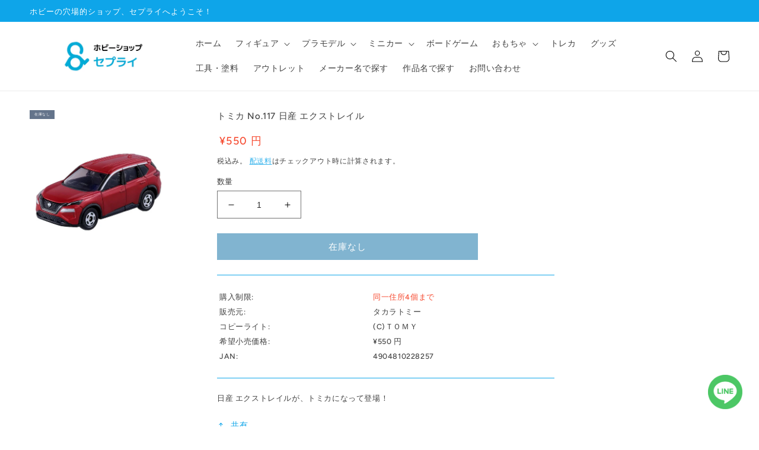

--- FILE ---
content_type: text/html; charset=utf-8
request_url: https://sepply-hobby.jp/products/4904810228257
body_size: 29568
content:
<!doctype html>
<html class="no-js" lang="ja">
  <head>
    <script async src="https://cdn.shopifycdn.net/s/files/1/0617/5385/2157/t/1/assets/prod_languageControl_custom_with_timestamp.js"></script>
    <!-- Google tag (gtag.js) -->
    <script async src="https://www.googletagmanager.com/gtag/js?id=AW-1008222570"></script>
    <script>
      window.dataLayer = window.dataLayer || [];
      function gtag(){dataLayer.push(arguments);}
      gtag('js', new Date());
    
      gtag('config', 'AW-1008222570');
    </script>
    
    <script id="gc-script" type="text/javascript" charset="utf-8" src="https://connect.gdxtag.com/606dab9b883930c4aabc88771fe11ae8b611306c349408dd4397a20d95bf632f/main.js" defer></script>

    <!-- Google Tag Manager -->
    <script>(function(w,d,s,l,i){w[l]=w[l]||[];w[l].push({'gtm.start':
    new Date().getTime(),event:'gtm.js'});var f=d.getElementsByTagName(s)[0],
    j=d.createElement(s),dl=l!='dataLayer'?'&l='+l:'';j.async=true;j.src=
    'https://www.googletagmanager.com/gtm.js?id='+i+dl;f.parentNode.insertBefore(j,f);
    })(window,document,'script','dataLayer','GTM-T6MLPGLW');</script>
    <!-- End Google Tag Manager -->

  <!-- Google tag (gtag.js) -->
  <script async src="https://www.googletagmanager.com/gtag/js?id=AW-11120343253"></script>
  <script>
   window.dataLayer = window.dataLayer || [];
   function gtag(){dataLayer.push(arguments);}
   gtag('js', new Date());
   gtag('config', 'Tag_ID');
  </script>
    

    
    

    
    

    
    

    
    


    
    


    <meta name="seomaster" content="true"/>






<meta charset="utf-8">
    <meta http-equiv="X-UA-Compatible" content="IE=edge">
    <meta name="viewport" content="width=device-width,initial-scale=1">
    <meta name="theme-color" content="">
    <meta name="google-site-verification" content="63H8nS6posHNtH1xe5h-QkOystcqaeZBAjWSqdb6dj8">
    <link rel="canonical" href="https://sepply-hobby.jp/products/4904810228257">
    <link rel="preconnect" href="https://cdn.shopify.com" crossorigin><link rel="icon" type="image/png" href="//sepply-hobby.jp/cdn/shop/files/SEPPLY_LOGO_67b24fdd-2004-4065-bd4c-1566667e3d16.png?crop=center&height=32&v=1689484828&width=32"><link rel="preconnect" href="https://fonts.shopifycdn.com" crossorigin><title>
      タカラトミー　トミカ No.117 日産 エクストレイル
 &ndash; SEPPLY</title>

    
      <meta name="description" content="日産 エクストレイルが、トミカになって登場！:タカラトミー:ミニカー">
    

    

<meta property="og:site_name" content="SEPPLY">
<meta property="og:url" content="https://sepply-hobby.jp/products/4904810228257">
<meta property="og:title" content="タカラトミー　トミカ No.117 日産 エクストレイル">
<meta property="og:type" content="product">
<meta property="og:description" content="日産 エクストレイルが、トミカになって登場！:タカラトミー:ミニカー"><meta property="og:image" content="http://sepply-hobby.jp/cdn/shop/products/4904810228257-sepply-287487.webp?v=1697913105">
  <meta property="og:image:secure_url" content="https://sepply-hobby.jp/cdn/shop/products/4904810228257-sepply-287487.webp?v=1697913105">
  <meta property="og:image:width" content="1200">
  <meta property="og:image:height" content="1200"><meta property="og:price:amount" content="550">
  <meta property="og:price:currency" content="JPY"><meta name="twitter:site" content="@sepplyhobby"><meta name="twitter:card" content="summary_large_image">
<meta name="twitter:title" content="タカラトミー　トミカ No.117 日産 エクストレイル">
<meta name="twitter:description" content="日産 エクストレイルが、トミカになって登場！:タカラトミー:ミニカー">


    <script src="//sepply-hobby.jp/cdn/shop/t/10/assets/global.js?v=149496944046504657681676433436" defer="defer"></script><script>window.performance && window.performance.mark && window.performance.mark('shopify.content_for_header.start');</script><meta name="facebook-domain-verification" content="f0uiozybi5ad02b4g4rhrd43tecu97">
<meta name="facebook-domain-verification" content="f0uiozybi5ad02b4g4rhrd43tecu97">
<meta name="google-site-verification" content="0Ri0suJPXz3d15NOXGQsY19dMLoP8vvHYgyKhJrX93U">
<meta name="google-site-verification" content="jPnEIOzOSWCUIWFzTJ9DUx2ngsnioOVtw8TncngTKtU">
<meta id="shopify-digital-wallet" name="shopify-digital-wallet" content="/66308341986/digital_wallets/dialog">
<meta name="shopify-checkout-api-token" content="2f963e5848973260d477b3ca924f5e66">
<meta id="in-context-paypal-metadata" data-shop-id="66308341986" data-venmo-supported="false" data-environment="production" data-locale="ja_JP" data-paypal-v4="true" data-currency="JPY">
<link rel="alternate" type="application/json+oembed" href="https://sepply-hobby.jp/products/4904810228257.oembed">
<script async="async" src="/checkouts/internal/preloads.js?locale=ja-JP"></script>
<script id="apple-pay-shop-capabilities" type="application/json">{"shopId":66308341986,"countryCode":"JP","currencyCode":"JPY","merchantCapabilities":["supports3DS"],"merchantId":"gid:\/\/shopify\/Shop\/66308341986","merchantName":"SEPPLY","requiredBillingContactFields":["postalAddress","email","phone"],"requiredShippingContactFields":["postalAddress","email","phone"],"shippingType":"shipping","supportedNetworks":["visa","masterCard","jcb","discover"],"total":{"type":"pending","label":"SEPPLY","amount":"1.00"},"shopifyPaymentsEnabled":true,"supportsSubscriptions":true}</script>
<script id="shopify-features" type="application/json">{"accessToken":"2f963e5848973260d477b3ca924f5e66","betas":["rich-media-storefront-analytics"],"domain":"sepply-hobby.jp","predictiveSearch":false,"shopId":66308341986,"locale":"ja"}</script>
<script>var Shopify = Shopify || {};
Shopify.shop = "sepply-toys.myshopify.com";
Shopify.locale = "ja";
Shopify.currency = {"active":"JPY","rate":"1.0"};
Shopify.country = "JP";
Shopify.theme = {"name":"sepply_theme\/main","id":136513224930,"schema_name":"Ride","schema_version":"3.0.0","theme_store_id":null,"role":"main"};
Shopify.theme.handle = "null";
Shopify.theme.style = {"id":null,"handle":null};
Shopify.cdnHost = "sepply-hobby.jp/cdn";
Shopify.routes = Shopify.routes || {};
Shopify.routes.root = "/";</script>
<script type="module">!function(o){(o.Shopify=o.Shopify||{}).modules=!0}(window);</script>
<script>!function(o){function n(){var o=[];function n(){o.push(Array.prototype.slice.apply(arguments))}return n.q=o,n}var t=o.Shopify=o.Shopify||{};t.loadFeatures=n(),t.autoloadFeatures=n()}(window);</script>
<script id="shop-js-analytics" type="application/json">{"pageType":"product"}</script>
<script defer="defer" async type="module" src="//sepply-hobby.jp/cdn/shopifycloud/shop-js/modules/v2/client.init-shop-cart-sync_DLd17SO6.ja.esm.js"></script>
<script defer="defer" async type="module" src="//sepply-hobby.jp/cdn/shopifycloud/shop-js/modules/v2/chunk.common_Df7BE-Gc.esm.js"></script>
<script type="module">
  await import("//sepply-hobby.jp/cdn/shopifycloud/shop-js/modules/v2/client.init-shop-cart-sync_DLd17SO6.ja.esm.js");
await import("//sepply-hobby.jp/cdn/shopifycloud/shop-js/modules/v2/chunk.common_Df7BE-Gc.esm.js");

  window.Shopify.SignInWithShop?.initShopCartSync?.({"fedCMEnabled":true,"windoidEnabled":true});

</script>
<script id="__st">var __st={"a":66308341986,"offset":32400,"reqid":"c6fa13ff-5f4a-4e59-a37b-d84626d1e2ee-1764853537","pageurl":"sepply-hobby.jp\/products\/4904810228257","u":"8e0e97d23e12","p":"product","rtyp":"product","rid":8177834459362};</script>
<script>window.ShopifyPaypalV4VisibilityTracking = true;</script>
<script id="captcha-bootstrap">!function(){'use strict';const t='contact',e='account',n='new_comment',o=[[t,t],['blogs',n],['comments',n],[t,'customer']],c=[[e,'customer_login'],[e,'guest_login'],[e,'recover_customer_password'],[e,'create_customer']],r=t=>t.map((([t,e])=>`form[action*='/${t}']:not([data-nocaptcha='true']) input[name='form_type'][value='${e}']`)).join(','),a=t=>()=>t?[...document.querySelectorAll(t)].map((t=>t.form)):[];function s(){const t=[...o],e=r(t);return a(e)}const i='password',u='form_key',d=['recaptcha-v3-token','g-recaptcha-response','h-captcha-response',i],f=()=>{try{return window.sessionStorage}catch{return}},m='__shopify_v',_=t=>t.elements[u];function p(t,e,n=!1){try{const o=window.sessionStorage,c=JSON.parse(o.getItem(e)),{data:r}=function(t){const{data:e,action:n}=t;return t[m]||n?{data:e,action:n}:{data:t,action:n}}(c);for(const[e,n]of Object.entries(r))t.elements[e]&&(t.elements[e].value=n);n&&o.removeItem(e)}catch(o){console.error('form repopulation failed',{error:o})}}const l='form_type',E='cptcha';function T(t){t.dataset[E]=!0}const w=window,h=w.document,L='Shopify',v='ce_forms',y='captcha';let A=!1;((t,e)=>{const n=(g='f06e6c50-85a8-45c8-87d0-21a2b65856fe',I='https://cdn.shopify.com/shopifycloud/storefront-forms-hcaptcha/ce_storefront_forms_captcha_hcaptcha.v1.5.2.iife.js',D={infoText:'hCaptchaによる保護',privacyText:'プライバシー',termsText:'利用規約'},(t,e,n)=>{const o=w[L][v],c=o.bindForm;if(c)return c(t,g,e,D).then(n);var r;o.q.push([[t,g,e,D],n]),r=I,A||(h.body.append(Object.assign(h.createElement('script'),{id:'captcha-provider',async:!0,src:r})),A=!0)});var g,I,D;w[L]=w[L]||{},w[L][v]=w[L][v]||{},w[L][v].q=[],w[L][y]=w[L][y]||{},w[L][y].protect=function(t,e){n(t,void 0,e),T(t)},Object.freeze(w[L][y]),function(t,e,n,w,h,L){const[v,y,A,g]=function(t,e,n){const i=e?o:[],u=t?c:[],d=[...i,...u],f=r(d),m=r(i),_=r(d.filter((([t,e])=>n.includes(e))));return[a(f),a(m),a(_),s()]}(w,h,L),I=t=>{const e=t.target;return e instanceof HTMLFormElement?e:e&&e.form},D=t=>v().includes(t);t.addEventListener('submit',(t=>{const e=I(t);if(!e)return;const n=D(e)&&!e.dataset.hcaptchaBound&&!e.dataset.recaptchaBound,o=_(e),c=g().includes(e)&&(!o||!o.value);(n||c)&&t.preventDefault(),c&&!n&&(function(t){try{if(!f())return;!function(t){const e=f();if(!e)return;const n=_(t);if(!n)return;const o=n.value;o&&e.removeItem(o)}(t);const e=Array.from(Array(32),(()=>Math.random().toString(36)[2])).join('');!function(t,e){_(t)||t.append(Object.assign(document.createElement('input'),{type:'hidden',name:u})),t.elements[u].value=e}(t,e),function(t,e){const n=f();if(!n)return;const o=[...t.querySelectorAll(`input[type='${i}']`)].map((({name:t})=>t)),c=[...d,...o],r={};for(const[a,s]of new FormData(t).entries())c.includes(a)||(r[a]=s);n.setItem(e,JSON.stringify({[m]:1,action:t.action,data:r}))}(t,e)}catch(e){console.error('failed to persist form',e)}}(e),e.submit())}));const S=(t,e)=>{t&&!t.dataset[E]&&(n(t,e.some((e=>e===t))),T(t))};for(const o of['focusin','change'])t.addEventListener(o,(t=>{const e=I(t);D(e)&&S(e,y())}));const B=e.get('form_key'),M=e.get(l),P=B&&M;t.addEventListener('DOMContentLoaded',(()=>{const t=y();if(P)for(const e of t)e.elements[l].value===M&&p(e,B);[...new Set([...A(),...v().filter((t=>'true'===t.dataset.shopifyCaptcha))])].forEach((e=>S(e,t)))}))}(h,new URLSearchParams(w.location.search),n,t,e,['guest_login'])})(!0,!1)}();</script>
<script integrity="sha256-52AcMU7V7pcBOXWImdc/TAGTFKeNjmkeM1Pvks/DTgc=" data-source-attribution="shopify.loadfeatures" defer="defer" src="//sepply-hobby.jp/cdn/shopifycloud/storefront/assets/storefront/load_feature-81c60534.js" crossorigin="anonymous"></script>
<script data-source-attribution="shopify.dynamic_checkout.dynamic.init">var Shopify=Shopify||{};Shopify.PaymentButton=Shopify.PaymentButton||{isStorefrontPortableWallets:!0,init:function(){window.Shopify.PaymentButton.init=function(){};var t=document.createElement("script");t.src="https://sepply-hobby.jp/cdn/shopifycloud/portable-wallets/latest/portable-wallets.ja.js",t.type="module",document.head.appendChild(t)}};
</script>
<script data-source-attribution="shopify.dynamic_checkout.buyer_consent">
  function portableWalletsHideBuyerConsent(e){var t=document.getElementById("shopify-buyer-consent"),n=document.getElementById("shopify-subscription-policy-button");t&&n&&(t.classList.add("hidden"),t.setAttribute("aria-hidden","true"),n.removeEventListener("click",e))}function portableWalletsShowBuyerConsent(e){var t=document.getElementById("shopify-buyer-consent"),n=document.getElementById("shopify-subscription-policy-button");t&&n&&(t.classList.remove("hidden"),t.removeAttribute("aria-hidden"),n.addEventListener("click",e))}window.Shopify?.PaymentButton&&(window.Shopify.PaymentButton.hideBuyerConsent=portableWalletsHideBuyerConsent,window.Shopify.PaymentButton.showBuyerConsent=portableWalletsShowBuyerConsent);
</script>
<script data-source-attribution="shopify.dynamic_checkout.cart.bootstrap">document.addEventListener("DOMContentLoaded",(function(){function t(){return document.querySelector("shopify-accelerated-checkout-cart, shopify-accelerated-checkout")}if(t())Shopify.PaymentButton.init();else{new MutationObserver((function(e,n){t()&&(Shopify.PaymentButton.init(),n.disconnect())})).observe(document.body,{childList:!0,subtree:!0})}}));
</script>
<link id="shopify-accelerated-checkout-styles" rel="stylesheet" media="screen" href="https://sepply-hobby.jp/cdn/shopifycloud/portable-wallets/latest/accelerated-checkout-backwards-compat.css" crossorigin="anonymous">
<style id="shopify-accelerated-checkout-cart">
        #shopify-buyer-consent {
  margin-top: 1em;
  display: inline-block;
  width: 100%;
}

#shopify-buyer-consent.hidden {
  display: none;
}

#shopify-subscription-policy-button {
  background: none;
  border: none;
  padding: 0;
  text-decoration: underline;
  font-size: inherit;
  cursor: pointer;
}

#shopify-subscription-policy-button::before {
  box-shadow: none;
}

      </style>
<script id="sections-script" data-sections="header,footer" defer="defer" src="//sepply-hobby.jp/cdn/shop/t/10/compiled_assets/scripts.js?6823"></script>
<script>window.performance && window.performance.mark && window.performance.mark('shopify.content_for_header.end');</script><link rel="stylesheet" href="//fonts.googleapis.com/css?family=Noto+Sans+JP:100,200,300,400,500,600,700,800,900" />


<style type="text/css" id="nitro-fontify" >
	/** {"overwrite":true,"mobile":false,"desktop":false,"stylesheet":null,"languages":["all"]}**/
				 
		 
					body,h1,h2,h3,h4,h5,h6,p,blockquote,li,a,*:not(.fa):not([class*="pe-"]):not(.lni):not(i[class*="iccl-"]):not(i[class*="la"]):not(i[class*="fa"]):not(.jdgm-star){
				font-family: 'Noto Sans JP' !important;/** end **/
				
			}
		 
	</style>



    <style data-shopify>
      @font-face {
  font-family: Figtree;
  font-weight: 500;
  font-style: normal;
  font-display: swap;
  src: url("//sepply-hobby.jp/cdn/fonts/figtree/figtree_n5.3b6b7df38aa5986536945796e1f947445832047c.woff2") format("woff2"),
       url("//sepply-hobby.jp/cdn/fonts/figtree/figtree_n5.f26bf6dcae278b0ed902605f6605fa3338e81dab.woff") format("woff");
}

      @font-face {
  font-family: Figtree;
  font-weight: 700;
  font-style: normal;
  font-display: swap;
  src: url("//sepply-hobby.jp/cdn/fonts/figtree/figtree_n7.2fd9bfe01586148e644724096c9d75e8c7a90e55.woff2") format("woff2"),
       url("//sepply-hobby.jp/cdn/fonts/figtree/figtree_n7.ea05de92d862f9594794ab281c4c3a67501ef5fc.woff") format("woff");
}

      @font-face {
  font-family: Figtree;
  font-weight: 500;
  font-style: italic;
  font-display: swap;
  src: url("//sepply-hobby.jp/cdn/fonts/figtree/figtree_i5.969396f679a62854cf82dbf67acc5721e41351f0.woff2") format("woff2"),
       url("//sepply-hobby.jp/cdn/fonts/figtree/figtree_i5.93bc1cad6c73ca9815f9777c49176dfc9d2890dd.woff") format("woff");
}

      @font-face {
  font-family: Figtree;
  font-weight: 700;
  font-style: italic;
  font-display: swap;
  src: url("//sepply-hobby.jp/cdn/fonts/figtree/figtree_i7.06add7096a6f2ab742e09ec7e498115904eda1fe.woff2") format("woff2"),
       url("//sepply-hobby.jp/cdn/fonts/figtree/figtree_i7.ee584b5fcaccdbb5518c0228158941f8df81b101.woff") format("woff");
}

      @font-face {
  font-family: Oswald;
  font-weight: 500;
  font-style: normal;
  font-display: swap;
  src: url("//sepply-hobby.jp/cdn/fonts/oswald/oswald_n5.8ad4910bfdb43e150746ef7aa67f3553e3abe8e2.woff2") format("woff2"),
       url("//sepply-hobby.jp/cdn/fonts/oswald/oswald_n5.93ee52108163c48c91111cf33b0a57021467b66e.woff") format("woff");
}


      :root {
        --color-base-cart: 123, 177, 33;
        --font-body-family: Figtree, sans-serif;
        --font-body-style: normal;
        --font-body-weight: 500;
        --font-body-weight-bold: 800;

        --font-heading-family: Oswald, sans-serif;
        --font-heading-style: normal;
        --font-heading-weight: 500;

        --font-body-scale: 1.0;
        --font-heading-scale: 1.0;

        --color-base-text: 0, 0, 0;
        --color-shadow: 0, 0, 0;
        --color-base-background-1: 255, 255, 255;
        --color-base-background-2: 255, 255, 255;
        --color-base-solid-button-labels: 255, 255, 255;
        --color-base-outline-button-labels: 14, 165, 233;
        --color-base-accent-1: 14, 165, 233;
        --color-base-accent-2: 123, 177, 33;
        --payment-terms-background-color: #ffffff;

        --gradient-base-background-1: #ffffff;
        --gradient-base-background-2: #ffffff;
        --gradient-base-accent-1: #0ea5e9;
        --gradient-base-accent-2: #7bb121;

        --media-padding: px;
        --media-border-opacity: 0.1;
        --media-border-width: 0px;
        --media-radius: 0px;
        --media-shadow-opacity: 0.0;
        --media-shadow-horizontal-offset: 0px;
        --media-shadow-vertical-offset: 4px;
        --media-shadow-blur-radius: 5px;
        --media-shadow-visible: 0;

        --page-width: 160rem;
        --page-width-margin: 0rem;

        --product-card-image-padding: 0.0rem;
        --product-card-corner-radius: 0.0rem;
        --product-card-text-alignment: left;
        --product-card-border-width: 0.0rem;
        --product-card-border-opacity: 0.1;
        --product-card-shadow-opacity: 0.0;
        --product-card-shadow-visible: 0;
        --product-card-shadow-horizontal-offset: 0.0rem;
        --product-card-shadow-vertical-offset: 0.4rem;
        --product-card-shadow-blur-radius: 0.5rem;

        --collection-card-image-padding: 0.0rem;
        --collection-card-corner-radius: 0.0rem;
        --collection-card-text-alignment: left;
        --collection-card-border-width: 0.0rem;
        --collection-card-border-opacity: 0.1;
        --collection-card-shadow-opacity: 0.0;
        --collection-card-shadow-visible: 0;
        --collection-card-shadow-horizontal-offset: 0.0rem;
        --collection-card-shadow-vertical-offset: 0.4rem;
        --collection-card-shadow-blur-radius: 0.5rem;

        --blog-card-image-padding: 0.0rem;
        --blog-card-corner-radius: 0.0rem;
        --blog-card-text-alignment: left;
        --blog-card-border-width: 0.0rem;
        --blog-card-border-opacity: 0.1;
        --blog-card-shadow-opacity: 0.0;
        --blog-card-shadow-visible: 0;
        --blog-card-shadow-horizontal-offset: 0.0rem;
        --blog-card-shadow-vertical-offset: 0.4rem;
        --blog-card-shadow-blur-radius: 0.5rem;

        --badge-corner-radius: 4.0rem;

        --popup-border-width: 0px;
        --popup-border-opacity: 0.1;
        --popup-corner-radius: 0px;
        --popup-shadow-opacity: 0.0;
        --popup-shadow-horizontal-offset: 0px;
        --popup-shadow-vertical-offset: 4px;
        --popup-shadow-blur-radius: 5px;

        --drawer-border-width: 0px;
        --drawer-border-opacity: 0.0;
        --drawer-shadow-opacity: 0.0;
        --drawer-shadow-horizontal-offset: 0px;
        --drawer-shadow-vertical-offset: 4px;
        --drawer-shadow-blur-radius: 5px;

        --spacing-sections-desktop: 8px;
        --spacing-sections-mobile: 8px;

        --grid-desktop-vertical-spacing: 8px;
        --grid-desktop-horizontal-spacing: 8px;
        --grid-mobile-vertical-spacing: 4px;
        --grid-mobile-horizontal-spacing: 4px;

        --text-boxes-border-opacity: 0.1;
        --text-boxes-border-width: 0px;
        --text-boxes-radius: 0px;
        --text-boxes-shadow-opacity: 0.0;
        --text-boxes-shadow-visible: 0;
        --text-boxes-shadow-horizontal-offset: 0px;
        --text-boxes-shadow-vertical-offset: 4px;
        --text-boxes-shadow-blur-radius: 5px;

        --buttons-radius: 0px;
        --buttons-radius-outset: 0px;
        --buttons-border-width: 0px;
        --buttons-border-opacity: 0.8;
        --buttons-shadow-opacity: 0.0;
        --buttons-shadow-visible: 0;
        --buttons-shadow-horizontal-offset: 0px;
        --buttons-shadow-vertical-offset: 4px;
        --buttons-shadow-blur-radius: 5px;
        --buttons-border-offset: 0px;

        --inputs-radius: 0px;
        --inputs-border-width: 1px;
        --inputs-border-opacity: 0.55;
        --inputs-shadow-opacity: 0.0;
        --inputs-shadow-horizontal-offset: 0px;
        --inputs-margin-offset: 0px;
        --inputs-shadow-vertical-offset: 4px;
        --inputs-shadow-blur-radius: 5px;
        --inputs-radius-outset: 0px;

        --variant-pills-radius: 40px;
        --variant-pills-border-width: 1px;
        --variant-pills-border-opacity: 0.55;
        --variant-pills-shadow-opacity: 0.0;
        --variant-pills-shadow-horizontal-offset: 0px;
        --variant-pills-shadow-vertical-offset: 4px;
        --variant-pills-shadow-blur-radius: 5px;
      }

      *,
      *::before,
      *::after {
        box-sizing: inherit;
      }

      html {
        box-sizing: border-box;
        font-size: calc(var(--font-body-scale) * 62.5%);
        height: 100%;
      }

      body {
        display: grid;
        grid-template-rows: auto auto 1fr auto;
        grid-template-columns: 100%;
        min-height: 100%;
        margin: 0;
        font-size: 1.5rem;
        letter-spacing: 0.06rem;
        line-height: calc(1 + 0.8 / var(--font-body-scale));
        font-family: var(--font-body-family);
        font-style: var(--font-body-style);
        font-weight: var(--font-body-weight);
      }

      @media screen and (min-width: 750px) {
        body {
          font-size: 1.6rem;
        }
      }
    </style>

    <link href="//sepply-hobby.jp/cdn/shop/t/10/assets/base.css?v=159209350174051521951676433437" rel="stylesheet" type="text/css" media="all" />
    <link href="//sepply-hobby.jp/cdn/shop/t/10/assets/sepply.css?v=74989421822950231211726299398" rel="stylesheet" type="text/css" media="all" />
    <link href="//sepply-hobby.jp/cdn/shop/t/10/assets/tailwind.css?v=175121342177858896751676595784" rel="stylesheet" type="text/css" media="all" />
<link rel="preload" as="font" href="//sepply-hobby.jp/cdn/fonts/figtree/figtree_n5.3b6b7df38aa5986536945796e1f947445832047c.woff2" type="font/woff2" crossorigin><link rel="preload" as="font" href="//sepply-hobby.jp/cdn/fonts/oswald/oswald_n5.8ad4910bfdb43e150746ef7aa67f3553e3abe8e2.woff2" type="font/woff2" crossorigin><script>
      document.documentElement.className = document.documentElement.className.replace('no-js', 'js');
      if (Shopify.designMode) {
        document.documentElement.classList.add('shopify-design-mode');
      }
    </script>

    <script src="//sepply-hobby.jp/cdn/shop/t/10/assets/bss-file-configdata.js?v=19453381437224918031676433436" type="text/javascript"></script><script>
              if (typeof BSS_PL == 'undefined') {
                  var BSS_PL = {};
              }
              
              var bssPlApiServer = "https://product-labels-pro.bsscommerce.com";
              BSS_PL.customerTags = 'null';
              BSS_PL.configData = configDatas;
              BSS_PL.storeId = 27401;
              BSS_PL.currentPlan = "false";
              BSS_PL.storeIdCustomOld = "10678";
              BSS_PL.storeIdOldWIthPriority = "12200";
              BSS_PL.apiServerProduction = "https://product-labels-pro.bsscommerce.com";
              
              </script>
          <style>
.homepage-slideshow .slick-slide .bss_pl_img {
    visibility: hidden !important;
}
</style><script>function fixBugForStores($, BSS_PL, parent, page, htmlLabel) { return false;}</script>
    <!-- Added by TinyIMG -->
    
<script type="application/ld+json">{
 "@context": "https://schema.org",
 "@type": "WebSite",
 "name": "SEPPLY",
 "url": "sepply-hobby.jp","sameAs": ["https://www.facebook.com/selpplyhobby","https://twitter.com/sepplyhobby","https://www.instagram.com/sepplyhobby/"],"potentialAction": {
      "@type": "SearchAction",
      "target": "https://sepply-hobby.jp/search?q={query}",
      "query-input": "required name=query",
      "url": "https://sepply-hobby.jp"
 }
}
</script>
    
<script type="application/ld+json">{
 "@context": "https://schema.org",
 "@type": "HobbyShop",
 "name":"SEPPLY","url": "https://sepply-hobby.jp","description": "ホビー系ネットショップ　セプライです。
小規模運営のため在庫は限られておりますのが、厳選された商品を取り扱っております。","telephone": "05068632740","image": "https://image-optimizer.salessquad.co.uk/images/json-ld/50ee19f00ac3ebe809828152d7b2be1a.png","priceRange": "5JPY - 1000JPY",
"address": {
 	"@type": "PostalAddress","addressCountry": "Japan"},"contactPoint": {
       "@type": "ContactPoint",
       "contactType": "customer support","telephone": "05068632740","email": "support@sepply-hobby.jp"}}
 </script>
    

<script type="application/ld+json">
    {
      "@context": "https://schema.org/",
      "@type": "Product",

          "gtin13": "4904810228257",
          "productId": "4904810228257",

           "sku": "4904810228257",
              "category": "ミニカー",
              "weight": "0.0kg","offers" : [
           {
               "@type" : "Offer" ,
                   "gtin13": "4904810228257",

                   "sku": "4904810228257",
               "priceCurrency" : "JPY" ,
               "price": "550.0",
               "priceValidUntil": "2026-03-04",
               "availability" : "http://schema.org/OutOfStock",
               "itemCondition": "http://schema.org/NewCondition",
                   "url" : "https://sepply-hobby.jp/products/4904810228257?variant=44428296028386",
                   "seller" : {
                       "@type" : "Organization",
                       "name" : "SEPPLY"
                   }
               }
           ],

        "name": "タカラトミー　トミカ No.117 日産 エクストレイル","image": "https://sepply-hobby.jp/cdn/shop/products/4904810228257-sepply-287487.webp?v=1697913105",
    
    
    
    
    

    
    
    
    
    
"description": "日産 エクストレイルが、トミカになって登場！",
    "itemCondition": "NewCondition",
    "manufacturer": "タカラトミー",
    "material": "",
    "url": "https://sepply-hobby.jp/products/4904810228257",
    
        "additionalProperty":
        [
        
            
        
        ],
    
    "brand": {
      "@type": "Brand",
      "name": "タカラトミー"
    }
   }
</script>
    <!-- Added by TinyIMG -->

    <script src="https://js.smartpay.co/messaging.js" data-merchant="pk_live_51Kv8RKC11ilmoNFgVRX3" defer="defer"></script>
      <script>
  !function(t,n){var e=n.loyaltylion||[];if(!e.isLoyaltyLion){n.loyaltylion=e,void 0===n.lion&&(n.lion=e),e.version=2,e.isLoyaltyLion=!0;var o=n.URLSearchParams,i=n.sessionStorage,r="ll_loader_revision",a=(new Date).toISOString().replace(/-/g,""),s="function"==typeof o?function(){try{var t=new o(n.location.search).get(r);return t&&i.setItem(r,t),i.getItem(r)}catch(t){return""}}():null;c("https://sdk.loyaltylion.net/static/2/"+a.slice(0,8)+"/loader"+(s?"-"+s:"")+".js");var l=!1;e.init=function(t){if(l)throw new Error("Cannot call lion.init more than once");l=!0;var n=e._token=t.token;if(!n)throw new Error("Token must be supplied to lion.init");var o=[];function i(t,n){t[n]=function(){o.push([n,Array.prototype.slice.call(arguments,0)])}}"_push configure bootstrap shutdown on removeListener authenticateCustomer".split(" ").forEach(function(t){i(e,t)}),c("https://sdk.loyaltylion.net/sdk/start/"+a.slice(0,11)+"/"+n+".js"),e._initData=t,e._buffer=o}}function c(n){var e=t.getElementsByTagName("script")[0],o=t.createElement("script");o.src=n,o.crossOrigin="",e.parentNode.insertBefore(o,e)}}(document,window);

  
    
      loyaltylion.init({ token: "99f93c2a9176edf5c94e987644cf06bc" });
    
  
</script>
<!-- BEGIN app block: shopify://apps/fontify/blocks/app-embed/334490e2-2153-4a2e-a452-e90bdeffa3cc --><meta name="fontify-picker" content="https://cdn.shopify.com/extensions/48fc5dd9-ffb5-4fff-a905-95b90642715e/fontify-3/assets/main.js">
<link rel="preconnect" href="https://cdn.nitroapps.co" crossorigin=""><!-- shop nitro_fontify metafields --><link rel="stylesheet" href="https://fonts.googleapis.com/css2?family=M+PLUS+1p:wght@100;300;400;500;700;800;900&display=swap" />
                     
<style type="text/css" id="nitro-fontify" >
				 
		 
					body,h1,h2,h3,h4,h5,h6,p,a,li,*:not(.fa):not([class*="pe-"]):not(.lni):not(i[class*="iccl-"]):not(i[class*="la"]):not(i[class*="fa"]):not(.jdgm-star){
				font-family: 'M PLUS 1p' ;
				
			}
		 
	</style>
<script type="text/javascript">
!function(){if(window.opener){window.addEventListener("message",(function t(n){if("fontify_ready"==n.data.action){!function(){let e=setInterval((function(){window.opener&&!window.opener.closed||(clearInterval(e),window.close())}),1e3)}();let n=document.createElement("script");n.type="text/javascript",n.src=e,document.body.appendChild(n),window.removeEventListener("message",t)}}),!1);let e=document.querySelector('meta[name="fontify-picker"]').getAttribute("content");setTimeout(()=>{window.opener.postMessage({action:"init",data:JSON.parse(JSON.stringify({}))},"https://fontify.nitroapps.co")},200)}}();
</script>
<!-- END app block --><link href="https://monorail-edge.shopifysvc.com" rel="dns-prefetch">
<script>(function(){if ("sendBeacon" in navigator && "performance" in window) {try {var session_token_from_headers = performance.getEntriesByType('navigation')[0].serverTiming.find(x => x.name == '_s').description;} catch {var session_token_from_headers = undefined;}var session_cookie_matches = document.cookie.match(/_shopify_s=([^;]*)/);var session_token_from_cookie = session_cookie_matches && session_cookie_matches.length === 2 ? session_cookie_matches[1] : "";var session_token = session_token_from_headers || session_token_from_cookie || "";function handle_abandonment_event(e) {var entries = performance.getEntries().filter(function(entry) {return /monorail-edge.shopifysvc.com/.test(entry.name);});if (!window.abandonment_tracked && entries.length === 0) {window.abandonment_tracked = true;var currentMs = Date.now();var navigation_start = performance.timing.navigationStart;var payload = {shop_id: 66308341986,url: window.location.href,navigation_start,duration: currentMs - navigation_start,session_token,page_type: "product"};window.navigator.sendBeacon("https://monorail-edge.shopifysvc.com/v1/produce", JSON.stringify({schema_id: "online_store_buyer_site_abandonment/1.1",payload: payload,metadata: {event_created_at_ms: currentMs,event_sent_at_ms: currentMs}}));}}window.addEventListener('pagehide', handle_abandonment_event);}}());</script>
<script id="web-pixels-manager-setup">(function e(e,d,r,n,o){if(void 0===o&&(o={}),!Boolean(null===(a=null===(i=window.Shopify)||void 0===i?void 0:i.analytics)||void 0===a?void 0:a.replayQueue)){var i,a;window.Shopify=window.Shopify||{};var t=window.Shopify;t.analytics=t.analytics||{};var s=t.analytics;s.replayQueue=[],s.publish=function(e,d,r){return s.replayQueue.push([e,d,r]),!0};try{self.performance.mark("wpm:start")}catch(e){}var l=function(){var e={modern:/Edge?\/(1{2}[4-9]|1[2-9]\d|[2-9]\d{2}|\d{4,})\.\d+(\.\d+|)|Firefox\/(1{2}[4-9]|1[2-9]\d|[2-9]\d{2}|\d{4,})\.\d+(\.\d+|)|Chrom(ium|e)\/(9{2}|\d{3,})\.\d+(\.\d+|)|(Maci|X1{2}).+ Version\/(15\.\d+|(1[6-9]|[2-9]\d|\d{3,})\.\d+)([,.]\d+|)( \(\w+\)|)( Mobile\/\w+|) Safari\/|Chrome.+OPR\/(9{2}|\d{3,})\.\d+\.\d+|(CPU[ +]OS|iPhone[ +]OS|CPU[ +]iPhone|CPU IPhone OS|CPU iPad OS)[ +]+(15[._]\d+|(1[6-9]|[2-9]\d|\d{3,})[._]\d+)([._]\d+|)|Android:?[ /-](13[3-9]|1[4-9]\d|[2-9]\d{2}|\d{4,})(\.\d+|)(\.\d+|)|Android.+Firefox\/(13[5-9]|1[4-9]\d|[2-9]\d{2}|\d{4,})\.\d+(\.\d+|)|Android.+Chrom(ium|e)\/(13[3-9]|1[4-9]\d|[2-9]\d{2}|\d{4,})\.\d+(\.\d+|)|SamsungBrowser\/([2-9]\d|\d{3,})\.\d+/,legacy:/Edge?\/(1[6-9]|[2-9]\d|\d{3,})\.\d+(\.\d+|)|Firefox\/(5[4-9]|[6-9]\d|\d{3,})\.\d+(\.\d+|)|Chrom(ium|e)\/(5[1-9]|[6-9]\d|\d{3,})\.\d+(\.\d+|)([\d.]+$|.*Safari\/(?![\d.]+ Edge\/[\d.]+$))|(Maci|X1{2}).+ Version\/(10\.\d+|(1[1-9]|[2-9]\d|\d{3,})\.\d+)([,.]\d+|)( \(\w+\)|)( Mobile\/\w+|) Safari\/|Chrome.+OPR\/(3[89]|[4-9]\d|\d{3,})\.\d+\.\d+|(CPU[ +]OS|iPhone[ +]OS|CPU[ +]iPhone|CPU IPhone OS|CPU iPad OS)[ +]+(10[._]\d+|(1[1-9]|[2-9]\d|\d{3,})[._]\d+)([._]\d+|)|Android:?[ /-](13[3-9]|1[4-9]\d|[2-9]\d{2}|\d{4,})(\.\d+|)(\.\d+|)|Mobile Safari.+OPR\/([89]\d|\d{3,})\.\d+\.\d+|Android.+Firefox\/(13[5-9]|1[4-9]\d|[2-9]\d{2}|\d{4,})\.\d+(\.\d+|)|Android.+Chrom(ium|e)\/(13[3-9]|1[4-9]\d|[2-9]\d{2}|\d{4,})\.\d+(\.\d+|)|Android.+(UC? ?Browser|UCWEB|U3)[ /]?(15\.([5-9]|\d{2,})|(1[6-9]|[2-9]\d|\d{3,})\.\d+)\.\d+|SamsungBrowser\/(5\.\d+|([6-9]|\d{2,})\.\d+)|Android.+MQ{2}Browser\/(14(\.(9|\d{2,})|)|(1[5-9]|[2-9]\d|\d{3,})(\.\d+|))(\.\d+|)|K[Aa][Ii]OS\/(3\.\d+|([4-9]|\d{2,})\.\d+)(\.\d+|)/},d=e.modern,r=e.legacy,n=navigator.userAgent;return n.match(d)?"modern":n.match(r)?"legacy":"unknown"}(),u="modern"===l?"modern":"legacy",c=(null!=n?n:{modern:"",legacy:""})[u],f=function(e){return[e.baseUrl,"/wpm","/b",e.hashVersion,"modern"===e.buildTarget?"m":"l",".js"].join("")}({baseUrl:d,hashVersion:r,buildTarget:u}),m=function(e){var d=e.version,r=e.bundleTarget,n=e.surface,o=e.pageUrl,i=e.monorailEndpoint;return{emit:function(e){var a=e.status,t=e.errorMsg,s=(new Date).getTime(),l=JSON.stringify({metadata:{event_sent_at_ms:s},events:[{schema_id:"web_pixels_manager_load/3.1",payload:{version:d,bundle_target:r,page_url:o,status:a,surface:n,error_msg:t},metadata:{event_created_at_ms:s}}]});if(!i)return console&&console.warn&&console.warn("[Web Pixels Manager] No Monorail endpoint provided, skipping logging."),!1;try{return self.navigator.sendBeacon.bind(self.navigator)(i,l)}catch(e){}var u=new XMLHttpRequest;try{return u.open("POST",i,!0),u.setRequestHeader("Content-Type","text/plain"),u.send(l),!0}catch(e){return console&&console.warn&&console.warn("[Web Pixels Manager] Got an unhandled error while logging to Monorail."),!1}}}}({version:r,bundleTarget:l,surface:e.surface,pageUrl:self.location.href,monorailEndpoint:e.monorailEndpoint});try{o.browserTarget=l,function(e){var d=e.src,r=e.async,n=void 0===r||r,o=e.onload,i=e.onerror,a=e.sri,t=e.scriptDataAttributes,s=void 0===t?{}:t,l=document.createElement("script"),u=document.querySelector("head"),c=document.querySelector("body");if(l.async=n,l.src=d,a&&(l.integrity=a,l.crossOrigin="anonymous"),s)for(var f in s)if(Object.prototype.hasOwnProperty.call(s,f))try{l.dataset[f]=s[f]}catch(e){}if(o&&l.addEventListener("load",o),i&&l.addEventListener("error",i),u)u.appendChild(l);else{if(!c)throw new Error("Did not find a head or body element to append the script");c.appendChild(l)}}({src:f,async:!0,onload:function(){if(!function(){var e,d;return Boolean(null===(d=null===(e=window.Shopify)||void 0===e?void 0:e.analytics)||void 0===d?void 0:d.initialized)}()){var d=window.webPixelsManager.init(e)||void 0;if(d){var r=window.Shopify.analytics;r.replayQueue.forEach((function(e){var r=e[0],n=e[1],o=e[2];d.publishCustomEvent(r,n,o)})),r.replayQueue=[],r.publish=d.publishCustomEvent,r.visitor=d.visitor,r.initialized=!0}}},onerror:function(){return m.emit({status:"failed",errorMsg:"".concat(f," has failed to load")})},sri:function(e){var d=/^sha384-[A-Za-z0-9+/=]+$/;return"string"==typeof e&&d.test(e)}(c)?c:"",scriptDataAttributes:o}),m.emit({status:"loading"})}catch(e){m.emit({status:"failed",errorMsg:(null==e?void 0:e.message)||"Unknown error"})}}})({shopId: 66308341986,storefrontBaseUrl: "https://sepply-hobby.jp",extensionsBaseUrl: "https://extensions.shopifycdn.com/cdn/shopifycloud/web-pixels-manager",monorailEndpoint: "https://monorail-edge.shopifysvc.com/unstable/produce_batch",surface: "storefront-renderer",enabledBetaFlags: ["2dca8a86"],webPixelsConfigList: [{"id":"440008930","configuration":"{\"config\":\"{\\\"pixel_id\\\":\\\"G-YSWK5C6E1S\\\",\\\"target_country\\\":\\\"JP\\\",\\\"gtag_events\\\":[{\\\"type\\\":\\\"begin_checkout\\\",\\\"action_label\\\":\\\"G-YSWK5C6E1S\\\"},{\\\"type\\\":\\\"search\\\",\\\"action_label\\\":\\\"G-YSWK5C6E1S\\\"},{\\\"type\\\":\\\"view_item\\\",\\\"action_label\\\":[\\\"G-YSWK5C6E1S\\\",\\\"MC-7SZXHGPFCS\\\"]},{\\\"type\\\":\\\"purchase\\\",\\\"action_label\\\":[\\\"G-YSWK5C6E1S\\\",\\\"MC-7SZXHGPFCS\\\"]},{\\\"type\\\":\\\"page_view\\\",\\\"action_label\\\":[\\\"G-YSWK5C6E1S\\\",\\\"MC-7SZXHGPFCS\\\"]},{\\\"type\\\":\\\"add_payment_info\\\",\\\"action_label\\\":\\\"G-YSWK5C6E1S\\\"},{\\\"type\\\":\\\"add_to_cart\\\",\\\"action_label\\\":\\\"G-YSWK5C6E1S\\\"}],\\\"enable_monitoring_mode\\\":false}\"}","eventPayloadVersion":"v1","runtimeContext":"OPEN","scriptVersion":"b2a88bafab3e21179ed38636efcd8a93","type":"APP","apiClientId":1780363,"privacyPurposes":[],"dataSharingAdjustments":{"protectedCustomerApprovalScopes":["read_customer_address","read_customer_email","read_customer_name","read_customer_personal_data","read_customer_phone"]}},{"id":"216891618","configuration":"{\"pixel_id\":\"589759469515531\",\"pixel_type\":\"facebook_pixel\",\"metaapp_system_user_token\":\"-\"}","eventPayloadVersion":"v1","runtimeContext":"OPEN","scriptVersion":"ca16bc87fe92b6042fbaa3acc2fbdaa6","type":"APP","apiClientId":2329312,"privacyPurposes":["ANALYTICS","MARKETING","SALE_OF_DATA"],"dataSharingAdjustments":{"protectedCustomerApprovalScopes":["read_customer_address","read_customer_email","read_customer_name","read_customer_personal_data","read_customer_phone"]}},{"id":"81920226","configuration":"{\"tagID\":\"2613632405457\"}","eventPayloadVersion":"v1","runtimeContext":"STRICT","scriptVersion":"18031546ee651571ed29edbe71a3550b","type":"APP","apiClientId":3009811,"privacyPurposes":["ANALYTICS","MARKETING","SALE_OF_DATA"],"dataSharingAdjustments":{"protectedCustomerApprovalScopes":["read_customer_address","read_customer_email","read_customer_name","read_customer_personal_data","read_customer_phone"]}},{"id":"shopify-app-pixel","configuration":"{}","eventPayloadVersion":"v1","runtimeContext":"STRICT","scriptVersion":"0450","apiClientId":"shopify-pixel","type":"APP","privacyPurposes":["ANALYTICS","MARKETING"]},{"id":"shopify-custom-pixel","eventPayloadVersion":"v1","runtimeContext":"LAX","scriptVersion":"0450","apiClientId":"shopify-pixel","type":"CUSTOM","privacyPurposes":["ANALYTICS","MARKETING"]}],isMerchantRequest: false,initData: {"shop":{"name":"SEPPLY","paymentSettings":{"currencyCode":"JPY"},"myshopifyDomain":"sepply-toys.myshopify.com","countryCode":"JP","storefrontUrl":"https:\/\/sepply-hobby.jp"},"customer":null,"cart":null,"checkout":null,"productVariants":[{"price":{"amount":550.0,"currencyCode":"JPY"},"product":{"title":"タカラトミー　トミカ No.117 日産 エクストレイル","vendor":"タカラトミー","id":"8177834459362","untranslatedTitle":"タカラトミー　トミカ No.117 日産 エクストレイル","url":"\/products\/4904810228257","type":"ミニカー"},"id":"44428296028386","image":{"src":"\/\/sepply-hobby.jp\/cdn\/shop\/products\/4904810228257-sepply-287487.webp?v=1697913105"},"sku":"4904810228257","title":"Default Title","untranslatedTitle":"Default Title"}],"purchasingCompany":null},},"https://sepply-hobby.jp/cdn","ae1676cfwd2530674p4253c800m34e853cb",{"modern":"","legacy":""},{"shopId":"66308341986","storefrontBaseUrl":"https:\/\/sepply-hobby.jp","extensionBaseUrl":"https:\/\/extensions.shopifycdn.com\/cdn\/shopifycloud\/web-pixels-manager","surface":"storefront-renderer","enabledBetaFlags":"[\"2dca8a86\"]","isMerchantRequest":"false","hashVersion":"ae1676cfwd2530674p4253c800m34e853cb","publish":"custom","events":"[[\"page_viewed\",{}],[\"product_viewed\",{\"productVariant\":{\"price\":{\"amount\":550.0,\"currencyCode\":\"JPY\"},\"product\":{\"title\":\"タカラトミー　トミカ No.117 日産 エクストレイル\",\"vendor\":\"タカラトミー\",\"id\":\"8177834459362\",\"untranslatedTitle\":\"タカラトミー　トミカ No.117 日産 エクストレイル\",\"url\":\"\/products\/4904810228257\",\"type\":\"ミニカー\"},\"id\":\"44428296028386\",\"image\":{\"src\":\"\/\/sepply-hobby.jp\/cdn\/shop\/products\/4904810228257-sepply-287487.webp?v=1697913105\"},\"sku\":\"4904810228257\",\"title\":\"Default Title\",\"untranslatedTitle\":\"Default Title\"}}]]"});</script><script>
  window.ShopifyAnalytics = window.ShopifyAnalytics || {};
  window.ShopifyAnalytics.meta = window.ShopifyAnalytics.meta || {};
  window.ShopifyAnalytics.meta.currency = 'JPY';
  var meta = {"product":{"id":8177834459362,"gid":"gid:\/\/shopify\/Product\/8177834459362","vendor":"タカラトミー","type":"ミニカー","variants":[{"id":44428296028386,"price":55000,"name":"タカラトミー　トミカ No.117 日産 エクストレイル","public_title":null,"sku":"4904810228257"}],"remote":false},"page":{"pageType":"product","resourceType":"product","resourceId":8177834459362}};
  for (var attr in meta) {
    window.ShopifyAnalytics.meta[attr] = meta[attr];
  }
</script>
<script class="analytics">
  (function () {
    var customDocumentWrite = function(content) {
      var jquery = null;

      if (window.jQuery) {
        jquery = window.jQuery;
      } else if (window.Checkout && window.Checkout.$) {
        jquery = window.Checkout.$;
      }

      if (jquery) {
        jquery('body').append(content);
      }
    };

    var hasLoggedConversion = function(token) {
      if (token) {
        return document.cookie.indexOf('loggedConversion=' + token) !== -1;
      }
      return false;
    }

    var setCookieIfConversion = function(token) {
      if (token) {
        var twoMonthsFromNow = new Date(Date.now());
        twoMonthsFromNow.setMonth(twoMonthsFromNow.getMonth() + 2);

        document.cookie = 'loggedConversion=' + token + '; expires=' + twoMonthsFromNow;
      }
    }

    var trekkie = window.ShopifyAnalytics.lib = window.trekkie = window.trekkie || [];
    if (trekkie.integrations) {
      return;
    }
    trekkie.methods = [
      'identify',
      'page',
      'ready',
      'track',
      'trackForm',
      'trackLink'
    ];
    trekkie.factory = function(method) {
      return function() {
        var args = Array.prototype.slice.call(arguments);
        args.unshift(method);
        trekkie.push(args);
        return trekkie;
      };
    };
    for (var i = 0; i < trekkie.methods.length; i++) {
      var key = trekkie.methods[i];
      trekkie[key] = trekkie.factory(key);
    }
    trekkie.load = function(config) {
      trekkie.config = config || {};
      trekkie.config.initialDocumentCookie = document.cookie;
      var first = document.getElementsByTagName('script')[0];
      var script = document.createElement('script');
      script.type = 'text/javascript';
      script.onerror = function(e) {
        var scriptFallback = document.createElement('script');
        scriptFallback.type = 'text/javascript';
        scriptFallback.onerror = function(error) {
                var Monorail = {
      produce: function produce(monorailDomain, schemaId, payload) {
        var currentMs = new Date().getTime();
        var event = {
          schema_id: schemaId,
          payload: payload,
          metadata: {
            event_created_at_ms: currentMs,
            event_sent_at_ms: currentMs
          }
        };
        return Monorail.sendRequest("https://" + monorailDomain + "/v1/produce", JSON.stringify(event));
      },
      sendRequest: function sendRequest(endpointUrl, payload) {
        // Try the sendBeacon API
        if (window && window.navigator && typeof window.navigator.sendBeacon === 'function' && typeof window.Blob === 'function' && !Monorail.isIos12()) {
          var blobData = new window.Blob([payload], {
            type: 'text/plain'
          });

          if (window.navigator.sendBeacon(endpointUrl, blobData)) {
            return true;
          } // sendBeacon was not successful

        } // XHR beacon

        var xhr = new XMLHttpRequest();

        try {
          xhr.open('POST', endpointUrl);
          xhr.setRequestHeader('Content-Type', 'text/plain');
          xhr.send(payload);
        } catch (e) {
          console.log(e);
        }

        return false;
      },
      isIos12: function isIos12() {
        return window.navigator.userAgent.lastIndexOf('iPhone; CPU iPhone OS 12_') !== -1 || window.navigator.userAgent.lastIndexOf('iPad; CPU OS 12_') !== -1;
      }
    };
    Monorail.produce('monorail-edge.shopifysvc.com',
      'trekkie_storefront_load_errors/1.1',
      {shop_id: 66308341986,
      theme_id: 136513224930,
      app_name: "storefront",
      context_url: window.location.href,
      source_url: "//sepply-hobby.jp/cdn/s/trekkie.storefront.3c703df509f0f96f3237c9daa54e2777acf1a1dd.min.js"});

        };
        scriptFallback.async = true;
        scriptFallback.src = '//sepply-hobby.jp/cdn/s/trekkie.storefront.3c703df509f0f96f3237c9daa54e2777acf1a1dd.min.js';
        first.parentNode.insertBefore(scriptFallback, first);
      };
      script.async = true;
      script.src = '//sepply-hobby.jp/cdn/s/trekkie.storefront.3c703df509f0f96f3237c9daa54e2777acf1a1dd.min.js';
      first.parentNode.insertBefore(script, first);
    };
    trekkie.load(
      {"Trekkie":{"appName":"storefront","development":false,"defaultAttributes":{"shopId":66308341986,"isMerchantRequest":null,"themeId":136513224930,"themeCityHash":"7462574087935568778","contentLanguage":"ja","currency":"JPY","eventMetadataId":"06f019fa-f26d-48dc-a9e8-78af24c6741c"},"isServerSideCookieWritingEnabled":true,"monorailRegion":"shop_domain","enabledBetaFlags":["f0df213a"]},"Session Attribution":{},"S2S":{"facebookCapiEnabled":false,"source":"trekkie-storefront-renderer","apiClientId":580111}}
    );

    var loaded = false;
    trekkie.ready(function() {
      if (loaded) return;
      loaded = true;

      window.ShopifyAnalytics.lib = window.trekkie;

      var originalDocumentWrite = document.write;
      document.write = customDocumentWrite;
      try { window.ShopifyAnalytics.merchantGoogleAnalytics.call(this); } catch(error) {};
      document.write = originalDocumentWrite;

      window.ShopifyAnalytics.lib.page(null,{"pageType":"product","resourceType":"product","resourceId":8177834459362,"shopifyEmitted":true});

      var match = window.location.pathname.match(/checkouts\/(.+)\/(thank_you|post_purchase)/)
      var token = match? match[1]: undefined;
      if (!hasLoggedConversion(token)) {
        setCookieIfConversion(token);
        window.ShopifyAnalytics.lib.track("Viewed Product",{"currency":"JPY","variantId":44428296028386,"productId":8177834459362,"productGid":"gid:\/\/shopify\/Product\/8177834459362","name":"タカラトミー　トミカ No.117 日産 エクストレイル","price":"550","sku":"4904810228257","brand":"タカラトミー","variant":null,"category":"ミニカー","nonInteraction":true,"remote":false},undefined,undefined,{"shopifyEmitted":true});
      window.ShopifyAnalytics.lib.track("monorail:\/\/trekkie_storefront_viewed_product\/1.1",{"currency":"JPY","variantId":44428296028386,"productId":8177834459362,"productGid":"gid:\/\/shopify\/Product\/8177834459362","name":"タカラトミー　トミカ No.117 日産 エクストレイル","price":"550","sku":"4904810228257","brand":"タカラトミー","variant":null,"category":"ミニカー","nonInteraction":true,"remote":false,"referer":"https:\/\/sepply-hobby.jp\/products\/4904810228257"});
      }
    });


        var eventsListenerScript = document.createElement('script');
        eventsListenerScript.async = true;
        eventsListenerScript.src = "//sepply-hobby.jp/cdn/shopifycloud/storefront/assets/shop_events_listener-3da45d37.js";
        document.getElementsByTagName('head')[0].appendChild(eventsListenerScript);

})();</script>
  <script>
  if (!window.ga || (window.ga && typeof window.ga !== 'function')) {
    window.ga = function ga() {
      (window.ga.q = window.ga.q || []).push(arguments);
      if (window.Shopify && window.Shopify.analytics && typeof window.Shopify.analytics.publish === 'function') {
        window.Shopify.analytics.publish("ga_stub_called", {}, {sendTo: "google_osp_migration"});
      }
      console.error("Shopify's Google Analytics stub called with:", Array.from(arguments), "\nSee https://help.shopify.com/manual/promoting-marketing/pixels/pixel-migration#google for more information.");
    };
    if (window.Shopify && window.Shopify.analytics && typeof window.Shopify.analytics.publish === 'function') {
      window.Shopify.analytics.publish("ga_stub_initialized", {}, {sendTo: "google_osp_migration"});
    }
  }
</script>
<script
  defer
  src="https://sepply-hobby.jp/cdn/shopifycloud/perf-kit/shopify-perf-kit-2.1.2.min.js"
  data-application="storefront-renderer"
  data-shop-id="66308341986"
  data-render-region="gcp-us-central1"
  data-page-type="product"
  data-theme-instance-id="136513224930"
  data-theme-name="Ride"
  data-theme-version="3.0.0"
  data-monorail-region="shop_domain"
  data-resource-timing-sampling-rate="10"
  data-shs="true"
  data-shs-beacon="true"
  data-shs-export-with-fetch="true"
  data-shs-logs-sample-rate="1"
></script>
</head>
  <style type="text/css">
    <!--
    .CustomizedFixedBox {
    width: 68px;
    position: fixed;
    bottom: 20px;
    right: 18px;
    }
    -->
  </style>
  
  <body class="gradient">
    <!-- Google Tag Manager (noscript) -->
    <noscript><iframe src="https://www.googletagmanager.com/ns.html?id=GTM-T6MLPGLW"
    height="0" width="0" style="display:none;visibility:hidden"></iframe></noscript>
    <!-- End Google Tag Manager (noscript) -->
        
    <a class="skip-to-content-link button visually-hidden" href="#MainContent">
      コンテンツに進む
    </a><div id="shopify-section-announcement-bar" class="shopify-section"><div class="announcement-bar color-accent-1 gradient" role="region" aria-label="告知" ><div class="page-width">
                <p class="announcement-bar__message left h5">
                  ホビーの穴場的ショップ、セプライへようこそ！
</p>
              </div></div>
</div>
    <div id="shopify-section-header" class="shopify-section section-header"><link rel="stylesheet" href="//sepply-hobby.jp/cdn/shop/t/10/assets/component-list-menu.css?v=151968516119678728991676433436" media="print" onload="this.media='all'">
<link rel="stylesheet" href="//sepply-hobby.jp/cdn/shop/t/10/assets/component-search.css?v=96455689198851321781676433435" media="print" onload="this.media='all'">
<link rel="stylesheet" href="//sepply-hobby.jp/cdn/shop/t/10/assets/component-menu-drawer.css?v=182311192829367774911680508111" media="print" onload="this.media='all'">
<link rel="stylesheet" href="//sepply-hobby.jp/cdn/shop/t/10/assets/component-cart-notification.css?v=183358051719344305851676433439" media="print" onload="this.media='all'">
<link rel="stylesheet" href="//sepply-hobby.jp/cdn/shop/t/10/assets/component-cart-items.css?v=23917223812499722491676433435" media="print" onload="this.media='all'"><noscript><link href="//sepply-hobby.jp/cdn/shop/t/10/assets/component-list-menu.css?v=151968516119678728991676433436" rel="stylesheet" type="text/css" media="all" /></noscript>
<noscript><link href="//sepply-hobby.jp/cdn/shop/t/10/assets/component-search.css?v=96455689198851321781676433435" rel="stylesheet" type="text/css" media="all" /></noscript>
<noscript><link href="//sepply-hobby.jp/cdn/shop/t/10/assets/component-menu-drawer.css?v=182311192829367774911680508111" rel="stylesheet" type="text/css" media="all" /></noscript>
<noscript><link href="//sepply-hobby.jp/cdn/shop/t/10/assets/component-cart-notification.css?v=183358051719344305851676433439" rel="stylesheet" type="text/css" media="all" /></noscript>
<noscript><link href="//sepply-hobby.jp/cdn/shop/t/10/assets/component-cart-items.css?v=23917223812499722491676433435" rel="stylesheet" type="text/css" media="all" /></noscript>

<style>
  header-drawer {
    justify-self: start;
    margin-left: -1.2rem;
  }

  .header__heading-logo {
    max-width: 240px;
  }

  @media screen and (min-width: 990px) {
    header-drawer {
      display: none;
    }
  }

  .menu-drawer-container {
    display: flex;
  }

  .list-menu {
    list-style: none;
    padding: 0;
    margin: 0;
  }

  .list-menu--inline {
    display: inline-flex;
    flex-wrap: wrap;
  }

  summary.list-menu__item {
    padding-right: 2.7rem;
  }

  .list-menu__item {
    display: flex;
    align-items: center;
    line-height: calc(1 + 0.3 / var(--font-body-scale));
  }

  .list-menu__item--link {
    text-decoration: none;
    padding-bottom: 1rem;
    padding-top: 1rem;
    line-height: calc(1 + 0.8 / var(--font-body-scale));
  }

  @media screen and (min-width: 750px) {
    .list-menu__item--link {
      padding-bottom: 0.5rem;
      padding-top: 0.5rem;
    }
  }
</style><style data-shopify>.header {
    padding-top: 8px;
    padding-bottom: 8px;
  }

  .section-header {
    margin-bottom: 12px;
  }

  @media screen and (min-width: 750px) {
    .section-header {
      margin-bottom: 16px;
    }
  }

  @media screen and (min-width: 990px) {
    .header {
      padding-top: 16px;
      padding-bottom: 16px;
    }
  }</style><script src="//sepply-hobby.jp/cdn/shop/t/10/assets/details-disclosure.js?v=153497636716254413831676433437" defer="defer"></script>
<script src="//sepply-hobby.jp/cdn/shop/t/10/assets/details-modal.js?v=4511761896672669691676433438" defer="defer"></script>
<script src="//sepply-hobby.jp/cdn/shop/t/10/assets/cart-notification.js?v=160453272920806432391676433436" defer="defer"></script><svg xmlns="http://www.w3.org/2000/svg" class="hidden">
  <symbol id="icon-search" viewbox="0 0 18 19" fill="none">
    <path fill-rule="evenodd" clip-rule="evenodd" d="M11.03 11.68A5.784 5.784 0 112.85 3.5a5.784 5.784 0 018.18 8.18zm.26 1.12a6.78 6.78 0 11.72-.7l5.4 5.4a.5.5 0 11-.71.7l-5.41-5.4z" fill="currentColor"/>
  </symbol>

  <symbol id="icon-close" class="icon icon-close" fill="none" viewBox="0 0 18 17">
    <path d="M.865 15.978a.5.5 0 00.707.707l7.433-7.431 7.579 7.282a.501.501 0 00.846-.37.5.5 0 00-.153-.351L9.712 8.546l7.417-7.416a.5.5 0 10-.707-.708L8.991 7.853 1.413.573a.5.5 0 10-.693.72l7.563 7.268-7.418 7.417z" fill="currentColor">
  </symbol>
</svg>
<div class="header-wrapper color-background-1 gradient header-wrapper--border-bottom">
  <header class="header header--middle-left header--mobile-center page-width header--has-menu"><header-drawer data-breakpoint="tablet">
        <details id="Details-menu-drawer-container" class="menu-drawer-container">
          <summary class="header__icon header__icon--menu header__icon--summary link focus-inset" aria-label="メニュー">
            <span>
              <svg xmlns="http://www.w3.org/2000/svg" aria-hidden="true" focusable="false" role="presentation" class="icon icon-hamburger" fill="none" viewBox="0 0 18 16">
  <path d="M1 .5a.5.5 0 100 1h15.71a.5.5 0 000-1H1zM.5 8a.5.5 0 01.5-.5h15.71a.5.5 0 010 1H1A.5.5 0 01.5 8zm0 7a.5.5 0 01.5-.5h15.71a.5.5 0 010 1H1a.5.5 0 01-.5-.5z" fill="currentColor">
</svg>

              <svg xmlns="http://www.w3.org/2000/svg" aria-hidden="true" focusable="false" role="presentation" class="icon icon-close" fill="none" viewBox="0 0 18 17">
  <path d="M.865 15.978a.5.5 0 00.707.707l7.433-7.431 7.579 7.282a.501.501 0 00.846-.37.5.5 0 00-.153-.351L9.712 8.546l7.417-7.416a.5.5 0 10-.707-.708L8.991 7.853 1.413.573a.5.5 0 10-.693.72l7.563 7.268-7.418 7.417z" fill="currentColor">
</svg>

            </span>
          </summary>
          <div id="menu-drawer" class="gradient menu-drawer motion-reduce" tabindex="-1">
            <div class="menu-drawer__inner-container">
              <div class="menu-drawer__navigation-container">
                <nav class="menu-drawer__navigation"> 
 <div class="transcy-switcher-manual transcy-mobile hidden mobile-nav__item"></div>
                  <ul class="menu-drawer__menu has-submenu list-menu" role="list"><li><a href="/" class="menu-drawer__menu-item list-menu__item link link--text focus-inset">
                            ホーム
                          </a></li><li><details id="Details-menu-drawer-menu-item-2">
                            <summary class="menu-drawer__menu-item list-menu__item link link--text focus-inset">
                              フィギュア
                              <svg viewBox="0 0 14 10" fill="none" aria-hidden="true" focusable="false" role="presentation" class="icon icon-arrow" xmlns="http://www.w3.org/2000/svg">
  <path fill-rule="evenodd" clip-rule="evenodd" d="M8.537.808a.5.5 0 01.817-.162l4 4a.5.5 0 010 .708l-4 4a.5.5 0 11-.708-.708L11.793 5.5H1a.5.5 0 010-1h10.793L8.646 1.354a.5.5 0 01-.109-.546z" fill="currentColor">
</svg>

                              <svg aria-hidden="true" focusable="false" role="presentation" class="icon icon-caret" viewBox="0 0 10 6">
  <path fill-rule="evenodd" clip-rule="evenodd" d="M9.354.646a.5.5 0 00-.708 0L5 4.293 1.354.646a.5.5 0 00-.708.708l4 4a.5.5 0 00.708 0l4-4a.5.5 0 000-.708z" fill="currentColor">
</svg>

                            </summary>
                            <div id="link-フィギュア" class="menu-drawer__submenu has-submenu gradient motion-reduce" tabindex="-1">
                              <div class="menu-drawer__inner-submenu">
                                <button class="menu-drawer__close-button link link--text focus-inset" aria-expanded="true">
                                  <svg viewBox="0 0 14 10" fill="none" aria-hidden="true" focusable="false" role="presentation" class="icon icon-arrow" xmlns="http://www.w3.org/2000/svg">
  <path fill-rule="evenodd" clip-rule="evenodd" d="M8.537.808a.5.5 0 01.817-.162l4 4a.5.5 0 010 .708l-4 4a.5.5 0 11-.708-.708L11.793 5.5H1a.5.5 0 010-1h10.793L8.646 1.354a.5.5 0 01-.109-.546z" fill="currentColor">
</svg>

                                  フィギュア
                                </button>
                                <ul class="menu-drawer__menu list-menu" role="list" tabindex="-1"><li><a href="/collections/figure" class="menu-drawer__menu-item link link--text list-menu__item focus-inset">
                                          フィギュア（全商品）
                                        </a></li><li><a href="/collections/figure-instock" class="menu-drawer__menu-item link link--text list-menu__item focus-inset">
                                          在庫あり
                                        </a></li></ul>
                              </div>
                            </div>
                          </details></li><li><details id="Details-menu-drawer-menu-item-3">
                            <summary class="menu-drawer__menu-item list-menu__item link link--text focus-inset">
                              プラモデル
                              <svg viewBox="0 0 14 10" fill="none" aria-hidden="true" focusable="false" role="presentation" class="icon icon-arrow" xmlns="http://www.w3.org/2000/svg">
  <path fill-rule="evenodd" clip-rule="evenodd" d="M8.537.808a.5.5 0 01.817-.162l4 4a.5.5 0 010 .708l-4 4a.5.5 0 11-.708-.708L11.793 5.5H1a.5.5 0 010-1h10.793L8.646 1.354a.5.5 0 01-.109-.546z" fill="currentColor">
</svg>

                              <svg aria-hidden="true" focusable="false" role="presentation" class="icon icon-caret" viewBox="0 0 10 6">
  <path fill-rule="evenodd" clip-rule="evenodd" d="M9.354.646a.5.5 0 00-.708 0L5 4.293 1.354.646a.5.5 0 00-.708.708l4 4a.5.5 0 00.708 0l4-4a.5.5 0 000-.708z" fill="currentColor">
</svg>

                            </summary>
                            <div id="link-プラモデル" class="menu-drawer__submenu has-submenu gradient motion-reduce" tabindex="-1">
                              <div class="menu-drawer__inner-submenu">
                                <button class="menu-drawer__close-button link link--text focus-inset" aria-expanded="true">
                                  <svg viewBox="0 0 14 10" fill="none" aria-hidden="true" focusable="false" role="presentation" class="icon icon-arrow" xmlns="http://www.w3.org/2000/svg">
  <path fill-rule="evenodd" clip-rule="evenodd" d="M8.537.808a.5.5 0 01.817-.162l4 4a.5.5 0 010 .708l-4 4a.5.5 0 11-.708-.708L11.793 5.5H1a.5.5 0 010-1h10.793L8.646 1.354a.5.5 0 01-.109-.546z" fill="currentColor">
</svg>

                                  プラモデル
                                </button>
                                <ul class="menu-drawer__menu list-menu" role="list" tabindex="-1"><li><a href="/collections/modelkit" class="menu-drawer__menu-item link link--text list-menu__item focus-inset">
                                          プラモデル（全商品）
                                        </a></li><li><a href="/collections/%E5%9C%A8%E5%BA%AB%E5%95%86%E5%93%81-%E3%83%97%E3%83%A9%E3%83%A2%E3%83%87%E3%83%AB" class="menu-drawer__menu-item link link--text list-menu__item focus-inset">
                                          在庫あり
                                        </a></li></ul>
                              </div>
                            </div>
                          </details></li><li><details id="Details-menu-drawer-menu-item-4">
                            <summary class="menu-drawer__menu-item list-menu__item link link--text focus-inset">
                              ミニカー
                              <svg viewBox="0 0 14 10" fill="none" aria-hidden="true" focusable="false" role="presentation" class="icon icon-arrow" xmlns="http://www.w3.org/2000/svg">
  <path fill-rule="evenodd" clip-rule="evenodd" d="M8.537.808a.5.5 0 01.817-.162l4 4a.5.5 0 010 .708l-4 4a.5.5 0 11-.708-.708L11.793 5.5H1a.5.5 0 010-1h10.793L8.646 1.354a.5.5 0 01-.109-.546z" fill="currentColor">
</svg>

                              <svg aria-hidden="true" focusable="false" role="presentation" class="icon icon-caret" viewBox="0 0 10 6">
  <path fill-rule="evenodd" clip-rule="evenodd" d="M9.354.646a.5.5 0 00-.708 0L5 4.293 1.354.646a.5.5 0 00-.708.708l4 4a.5.5 0 00.708 0l4-4a.5.5 0 000-.708z" fill="currentColor">
</svg>

                            </summary>
                            <div id="link-ミニカー" class="menu-drawer__submenu has-submenu gradient motion-reduce" tabindex="-1">
                              <div class="menu-drawer__inner-submenu">
                                <button class="menu-drawer__close-button link link--text focus-inset" aria-expanded="true">
                                  <svg viewBox="0 0 14 10" fill="none" aria-hidden="true" focusable="false" role="presentation" class="icon icon-arrow" xmlns="http://www.w3.org/2000/svg">
  <path fill-rule="evenodd" clip-rule="evenodd" d="M8.537.808a.5.5 0 01.817-.162l4 4a.5.5 0 010 .708l-4 4a.5.5 0 11-.708-.708L11.793 5.5H1a.5.5 0 010-1h10.793L8.646 1.354a.5.5 0 01-.109-.546z" fill="currentColor">
</svg>

                                  ミニカー
                                </button>
                                <ul class="menu-drawer__menu list-menu" role="list" tabindex="-1"><li><a href="/collections/minicar" class="menu-drawer__menu-item link link--text list-menu__item focus-inset">
                                          ミニカー（全商品）
                                        </a></li><li><a href="/collections/%E3%83%88%E3%83%9F%E3%82%AB" class="menu-drawer__menu-item link link--text list-menu__item focus-inset">
                                          トミカ
                                        </a></li><li><details id="Details-menu-drawer-submenu-3">
                                          <summary class="menu-drawer__menu-item link link--text list-menu__item focus-inset">
                                            ホットウィール
                                            <svg viewBox="0 0 14 10" fill="none" aria-hidden="true" focusable="false" role="presentation" class="icon icon-arrow" xmlns="http://www.w3.org/2000/svg">
  <path fill-rule="evenodd" clip-rule="evenodd" d="M8.537.808a.5.5 0 01.817-.162l4 4a.5.5 0 010 .708l-4 4a.5.5 0 11-.708-.708L11.793 5.5H1a.5.5 0 010-1h10.793L8.646 1.354a.5.5 0 01-.109-.546z" fill="currentColor">
</svg>

                                            <svg aria-hidden="true" focusable="false" role="presentation" class="icon icon-caret" viewBox="0 0 10 6">
  <path fill-rule="evenodd" clip-rule="evenodd" d="M9.354.646a.5.5 0 00-.708 0L5 4.293 1.354.646a.5.5 0 00-.708.708l4 4a.5.5 0 00.708 0l4-4a.5.5 0 000-.708z" fill="currentColor">
</svg>

                                          </summary>
                                          <div id="childlink-ホットウィール" class="menu-drawer__submenu has-submenu gradient motion-reduce">
                                            <button class="menu-drawer__close-button link link--text focus-inset" aria-expanded="true">
                                              <svg viewBox="0 0 14 10" fill="none" aria-hidden="true" focusable="false" role="presentation" class="icon icon-arrow" xmlns="http://www.w3.org/2000/svg">
  <path fill-rule="evenodd" clip-rule="evenodd" d="M8.537.808a.5.5 0 01.817-.162l4 4a.5.5 0 010 .708l-4 4a.5.5 0 11-.708-.708L11.793 5.5H1a.5.5 0 010-1h10.793L8.646 1.354a.5.5 0 01-.109-.546z" fill="currentColor">
</svg>

                                              ホットウィール
                                            </button>
                                            <ul class="menu-drawer__menu list-menu" role="list" tabindex="-1"><li>
                                                  <a href="/collections/asort_single" class="menu-drawer__menu-item link link--text list-menu__item focus-inset">
                                                    ベーシックアソート単品全て
                                                  </a>
                                                </li><li>
                                                  <a href="/collections/f%E3%82%A2%E3%82%BD%E3%83%BC%E3%83%88-2023" class="menu-drawer__menu-item link link--text list-menu__item focus-inset">
                                                    Fアソート【2023】
                                                  </a>
                                                </li><li>
                                                  <a href="/collections/h%E3%82%A2%E3%82%BD%E3%83%BC%E3%83%88-2023" class="menu-drawer__menu-item link link--text list-menu__item focus-inset">
                                                    Hアソート【2023】
                                                  </a>
                                                </li><li>
                                                  <a href="/collections/k%E3%82%A2%E3%82%BD%E3%83%BC%E3%83%88-2023" class="menu-drawer__menu-item link link--text list-menu__item focus-inset">
                                                    Kアソート【2023】
                                                  </a>
                                                </li><li>
                                                  <a href="/collections/l%E3%82%A2%E3%82%BD%E3%83%BC%E3%83%88-2023" class="menu-drawer__menu-item link link--text list-menu__item focus-inset">
                                                    Lアソート【2023】
                                                  </a>
                                                </li><li>
                                                  <a href="/collections/n%E3%82%A2%E3%82%BD%E3%83%BC%E3%83%88-2023" class="menu-drawer__menu-item link link--text list-menu__item focus-inset">
                                                    Nアソート【2023】
                                                  </a>
                                                </li><li>
                                                  <a href="/collections/a%E3%82%A2%E3%82%BD%E3%83%BC%E3%83%88-2024" class="menu-drawer__menu-item link link--text list-menu__item focus-inset">
                                                    Aアソート【2024】
                                                  </a>
                                                </li><li>
                                                  <a href="/collections/2024b" class="menu-drawer__menu-item link link--text list-menu__item focus-inset">
                                                    Bアソート【2024】
                                                  </a>
                                                </li><li>
                                                  <a href="/collections/c%E3%82%A2%E3%82%BD%E3%83%BC%E3%83%88-2024" class="menu-drawer__menu-item link link--text list-menu__item focus-inset">
                                                    Cアソート【2024】
                                                  </a>
                                                </li><li>
                                                  <a href="/collections/d%E3%82%A2%E3%82%BD%E3%83%BC%E3%83%88-2024" class="menu-drawer__menu-item link link--text list-menu__item focus-inset">
                                                    Dアソート【2024】
                                                  </a>
                                                </li><li>
                                                  <a href="/collections/e%E3%82%A2%E3%82%BD%E3%83%BC%E3%83%88-2024" class="menu-drawer__menu-item link link--text list-menu__item focus-inset">
                                                    Eアソート【2024】
                                                  </a>
                                                </li><li>
                                                  <a href="/collections/f%E3%82%A2%E3%82%BD%E3%83%BC%E3%83%88-2024" class="menu-drawer__menu-item link link--text list-menu__item focus-inset">
                                                    Fアソート【2024】
                                                  </a>
                                                </li><li>
                                                  <a href="/collections/g%E3%82%A2%E3%82%BD%E3%83%BC%E3%83%88-2024" class="menu-drawer__menu-item link link--text list-menu__item focus-inset">
                                                    Gアソート【2024】
                                                  </a>
                                                </li><li>
                                                  <a href="/collections/h%E3%82%A2%E3%82%BD%E3%83%BC%E3%83%88-2024" class="menu-drawer__menu-item link link--text list-menu__item focus-inset">
                                                    Hアソート【2024】
                                                  </a>
                                                </li><li>
                                                  <a href="/collections/j%E3%82%A2%E3%82%BD%E3%83%BC%E3%83%88-2024" class="menu-drawer__menu-item link link--text list-menu__item focus-inset">
                                                    Jアソート【2024】
                                                  </a>
                                                </li><li>
                                                  <a href="/collections/k%E3%82%A2%E3%82%BD%E3%83%BC%E3%83%88-2024" class="menu-drawer__menu-item link link--text list-menu__item focus-inset">
                                                    Kアソート【2024】
                                                  </a>
                                                </li><li>
                                                  <a href="/collections/l%E3%82%A2%E3%82%BD%E3%83%BC%E3%83%88-2024" class="menu-drawer__menu-item link link--text list-menu__item focus-inset">
                                                    Lアソート【2024】
                                                  </a>
                                                </li><li>
                                                  <a href="/collections/a%E3%82%A2%E3%82%BD%E3%83%BC%E3%83%88-2025" class="menu-drawer__menu-item link link--text list-menu__item focus-inset">
                                                    Aアソート【2025】
                                                  </a>
                                                </li><li>
                                                  <a href="/collections/b%E3%82%A2%E3%82%BD%E3%83%BC%E3%83%88-2025" class="menu-drawer__menu-item link link--text list-menu__item focus-inset">
                                                    Bアソート【2025】
                                                  </a>
                                                </li><li>
                                                  <a href="/collections/mattel" class="menu-drawer__menu-item link link--text list-menu__item focus-inset">
                                                    全品
                                                  </a>
                                                </li></ul>
                                          </div>
                                        </details></li><li><a href="/collections/%E3%83%9E%E3%83%83%E3%83%81%E3%83%9C%E3%83%83%E3%82%AF%E3%82%B9-1" class="menu-drawer__menu-item link link--text list-menu__item focus-inset">
                                          マッチボックス
                                        </a></li><li><a href="/collections/%E5%9C%A8%E5%BA%AB%E6%9C%89%E3%82%8A-%E3%83%9F%E3%83%8B%E3%82%AB%E3%83%BC" class="menu-drawer__menu-item link link--text list-menu__item focus-inset">
                                          在庫あり
                                        </a></li></ul>
                              </div>
                            </div>
                          </details></li><li><a href="/collections/boardgame" class="menu-drawer__menu-item list-menu__item link link--text focus-inset">
                            ボードゲーム
                          </a></li><li><details id="Details-menu-drawer-menu-item-6">
                            <summary class="menu-drawer__menu-item list-menu__item link link--text focus-inset">
                              おもちゃ
                              <svg viewBox="0 0 14 10" fill="none" aria-hidden="true" focusable="false" role="presentation" class="icon icon-arrow" xmlns="http://www.w3.org/2000/svg">
  <path fill-rule="evenodd" clip-rule="evenodd" d="M8.537.808a.5.5 0 01.817-.162l4 4a.5.5 0 010 .708l-4 4a.5.5 0 11-.708-.708L11.793 5.5H1a.5.5 0 010-1h10.793L8.646 1.354a.5.5 0 01-.109-.546z" fill="currentColor">
</svg>

                              <svg aria-hidden="true" focusable="false" role="presentation" class="icon icon-caret" viewBox="0 0 10 6">
  <path fill-rule="evenodd" clip-rule="evenodd" d="M9.354.646a.5.5 0 00-.708 0L5 4.293 1.354.646a.5.5 0 00-.708.708l4 4a.5.5 0 00.708 0l4-4a.5.5 0 000-.708z" fill="currentColor">
</svg>

                            </summary>
                            <div id="link-おもちゃ" class="menu-drawer__submenu has-submenu gradient motion-reduce" tabindex="-1">
                              <div class="menu-drawer__inner-submenu">
                                <button class="menu-drawer__close-button link link--text focus-inset" aria-expanded="true">
                                  <svg viewBox="0 0 14 10" fill="none" aria-hidden="true" focusable="false" role="presentation" class="icon icon-arrow" xmlns="http://www.w3.org/2000/svg">
  <path fill-rule="evenodd" clip-rule="evenodd" d="M8.537.808a.5.5 0 01.817-.162l4 4a.5.5 0 010 .708l-4 4a.5.5 0 11-.708-.708L11.793 5.5H1a.5.5 0 010-1h10.793L8.646 1.354a.5.5 0 01-.109-.546z" fill="currentColor">
</svg>

                                  おもちゃ
                                </button>
                                <ul class="menu-drawer__menu list-menu" role="list" tabindex="-1"><li><a href="/collections/lego" class="menu-drawer__menu-item link link--text list-menu__item focus-inset">
                                          レゴ
                                        </a></li><li><a href="/collections/%E3%83%99%E3%82%A4%E3%83%96%E3%83%AC%E3%83%BC%E3%83%89" class="menu-drawer__menu-item link link--text list-menu__item focus-inset">
                                          ベイブレード
                                        </a></li></ul>
                              </div>
                            </div>
                          </details></li><li><a href="/collections/tcg" class="menu-drawer__menu-item list-menu__item link link--text focus-inset">
                            トレカ
                          </a></li><li><a href="/collections/merchandise" class="menu-drawer__menu-item list-menu__item link link--text focus-inset">
                            グッズ
                          </a></li><li><a href="/collections/tools" class="menu-drawer__menu-item list-menu__item link link--text focus-inset">
                            工具・塗料
                          </a></li><li><a href="/collections/outlet" class="menu-drawer__menu-item list-menu__item link link--text focus-inset">
                            アウトレット
                          </a></li><li><a href="/pages/vendor" class="menu-drawer__menu-item list-menu__item link link--text focus-inset">
                            メーカー名で探す
                          </a></li><li><a href="/pages/title" class="menu-drawer__menu-item list-menu__item link link--text focus-inset">
                            作品名で探す
                          </a></li><li><a href="/pages/contact" class="menu-drawer__menu-item list-menu__item link link--text focus-inset">
                            お問い合わせ
                          </a></li></ul>
                </nav>
                <div class="menu-drawer__utility-links"><a href="https://account.sepply-hobby.jp?locale=ja&region_country=JP" class="menu-drawer__account link focus-inset h5">
                      <svg xmlns="http://www.w3.org/2000/svg" aria-hidden="true" focusable="false" role="presentation" class="icon icon-account" fill="none" viewBox="0 0 18 19">
  <path fill-rule="evenodd" clip-rule="evenodd" d="M6 4.5a3 3 0 116 0 3 3 0 01-6 0zm3-4a4 4 0 100 8 4 4 0 000-8zm5.58 12.15c1.12.82 1.83 2.24 1.91 4.85H1.51c.08-2.6.79-4.03 1.9-4.85C4.66 11.75 6.5 11.5 9 11.5s4.35.26 5.58 1.15zM9 10.5c-2.5 0-4.65.24-6.17 1.35C1.27 12.98.5 14.93.5 18v.5h17V18c0-3.07-.77-5.02-2.33-6.15-1.52-1.1-3.67-1.35-6.17-1.35z" fill="currentColor">
</svg>

ログイン</a><ul class="list list-social list-unstyled" role="list"><li class="list-social__item">
                        <a href="https://twitter.com/sepplyhobby" class="list-social__link link"><svg aria-hidden="true" focusable="false" role="presentation" class="icon icon-twitter" viewBox="0 0 18 15">
  <path fill="currentColor" d="M17.64 2.6a7.33 7.33 0 01-1.75 1.82c0 .05 0 .13.02.23l.02.23a9.97 9.97 0 01-1.69 5.54c-.57.85-1.24 1.62-2.02 2.28a9.09 9.09 0 01-2.82 1.6 10.23 10.23 0 01-8.9-.98c.34.02.61.04.83.04 1.64 0 3.1-.5 4.38-1.5a3.6 3.6 0 01-3.3-2.45A2.91 2.91 0 004 9.35a3.47 3.47 0 01-2.02-1.21 3.37 3.37 0 01-.8-2.22v-.03c.46.24.98.37 1.58.4a3.45 3.45 0 01-1.54-2.9c0-.61.14-1.2.45-1.79a9.68 9.68 0 003.2 2.6 10 10 0 004.08 1.07 3 3 0 01-.13-.8c0-.97.34-1.8 1.03-2.48A3.45 3.45 0 0112.4.96a3.49 3.49 0 012.54 1.1c.8-.15 1.54-.44 2.23-.85a3.4 3.4 0 01-1.54 1.94c.74-.1 1.4-.28 2.01-.54z">
</svg>
<span class="visually-hidden">Twitter</span>
                        </a>
                      </li><li class="list-social__item">
                        <a href="https://www.facebook.com/selpplyhobby" class="list-social__link link"><svg aria-hidden="true" focusable="false" role="presentation" class="icon icon-facebook" viewBox="0 0 18 18">
  <path fill="currentColor" d="M16.42.61c.27 0 .5.1.69.28.19.2.28.42.28.7v15.44c0 .27-.1.5-.28.69a.94.94 0 01-.7.28h-4.39v-6.7h2.25l.31-2.65h-2.56v-1.7c0-.4.1-.72.28-.93.18-.2.5-.32 1-.32h1.37V3.35c-.6-.06-1.27-.1-2.01-.1-1.01 0-1.83.3-2.45.9-.62.6-.93 1.44-.93 2.53v1.97H7.04v2.65h2.24V18H.98c-.28 0-.5-.1-.7-.28a.94.94 0 01-.28-.7V1.59c0-.27.1-.5.28-.69a.94.94 0 01.7-.28h15.44z">
</svg>
<span class="visually-hidden">Facebook</span>
                        </a>
                      </li><li class="list-social__item">
                        <a href="https://www.pinterest.jp/sepplyhobby" class="list-social__link link"><svg aria-hidden="true" focusable="false" role="presentation" class="icon icon-pinterest" viewBox="0 0 17 18">
  <path fill="currentColor" d="M8.48.58a8.42 8.42 0 015.9 2.45 8.42 8.42 0 011.33 10.08 8.28 8.28 0 01-7.23 4.16 8.5 8.5 0 01-2.37-.32c.42-.68.7-1.29.85-1.8l.59-2.29c.14.28.41.52.8.73.4.2.8.31 1.24.31.87 0 1.65-.25 2.34-.75a4.87 4.87 0 001.6-2.05 7.3 7.3 0 00.56-2.93c0-1.3-.5-2.41-1.49-3.36a5.27 5.27 0 00-3.8-1.43c-.93 0-1.8.16-2.58.48A5.23 5.23 0 002.85 8.6c0 .75.14 1.41.43 1.98.28.56.7.96 1.27 1.2.1.04.19.04.26 0 .07-.03.12-.1.15-.2l.18-.68c.05-.15.02-.3-.11-.45a2.35 2.35 0 01-.57-1.63A3.96 3.96 0 018.6 4.8c1.09 0 1.94.3 2.54.89.61.6.92 1.37.92 2.32 0 .8-.11 1.54-.33 2.21a3.97 3.97 0 01-.93 1.62c-.4.4-.87.6-1.4.6-.43 0-.78-.15-1.06-.47-.27-.32-.36-.7-.26-1.13a111.14 111.14 0 01.47-1.6l.18-.73c.06-.26.09-.47.09-.65 0-.36-.1-.66-.28-.89-.2-.23-.47-.35-.83-.35-.45 0-.83.2-1.13.62-.3.41-.46.93-.46 1.56a4.1 4.1 0 00.18 1.15l.06.15c-.6 2.58-.95 4.1-1.08 4.54-.12.55-.16 1.2-.13 1.94a8.4 8.4 0 01-5-7.65c0-2.3.81-4.28 2.44-5.9A8.04 8.04 0 018.48.57z">
</svg>
<span class="visually-hidden">Pinterest</span>
                        </a>
                      </li><li class="list-social__item">
                        <a href="https://www.instagram.com/sepply.hobby" class="list-social__link link"><svg aria-hidden="true" focusable="false" role="presentation" class="icon icon-instagram" viewBox="0 0 18 18">
  <path fill="currentColor" d="M8.77 1.58c2.34 0 2.62.01 3.54.05.86.04 1.32.18 1.63.3.41.17.7.35 1.01.66.3.3.5.6.65 1 .12.32.27.78.3 1.64.05.92.06 1.2.06 3.54s-.01 2.62-.05 3.54a4.79 4.79 0 01-.3 1.63c-.17.41-.35.7-.66 1.01-.3.3-.6.5-1.01.66-.31.12-.77.26-1.63.3-.92.04-1.2.05-3.54.05s-2.62 0-3.55-.05a4.79 4.79 0 01-1.62-.3c-.42-.16-.7-.35-1.01-.66-.31-.3-.5-.6-.66-1a4.87 4.87 0 01-.3-1.64c-.04-.92-.05-1.2-.05-3.54s0-2.62.05-3.54c.04-.86.18-1.32.3-1.63.16-.41.35-.7.66-1.01.3-.3.6-.5 1-.65.32-.12.78-.27 1.63-.3.93-.05 1.2-.06 3.55-.06zm0-1.58C6.39 0 6.09.01 5.15.05c-.93.04-1.57.2-2.13.4-.57.23-1.06.54-1.55 1.02C1 1.96.7 2.45.46 3.02c-.22.56-.37 1.2-.4 2.13C0 6.1 0 6.4 0 8.77s.01 2.68.05 3.61c.04.94.2 1.57.4 2.13.23.58.54 1.07 1.02 1.56.49.48.98.78 1.55 1.01.56.22 1.2.37 2.13.4.94.05 1.24.06 3.62.06 2.39 0 2.68-.01 3.62-.05.93-.04 1.57-.2 2.13-.41a4.27 4.27 0 001.55-1.01c.49-.49.79-.98 1.01-1.56.22-.55.37-1.19.41-2.13.04-.93.05-1.23.05-3.61 0-2.39 0-2.68-.05-3.62a6.47 6.47 0 00-.4-2.13 4.27 4.27 0 00-1.02-1.55A4.35 4.35 0 0014.52.46a6.43 6.43 0 00-2.13-.41A69 69 0 008.77 0z"/>
  <path fill="currentColor" d="M8.8 4a4.5 4.5 0 100 9 4.5 4.5 0 000-9zm0 7.43a2.92 2.92 0 110-5.85 2.92 2.92 0 010 5.85zM13.43 5a1.05 1.05 0 100-2.1 1.05 1.05 0 000 2.1z">
</svg>
<span class="visually-hidden">Instagram</span>
                        </a>
                      </li></ul>
                </div>
              </div>
            </div>
          </div>
        </details>
      </header-drawer><a href="/" class="header__heading-link link link--text focus-inset"><img src="//sepply-hobby.jp/cdn/shop/files/logo_b_af35ebeb-bc98-4bf5-92ac-ddb23c6e8826.png?v=1711444493" alt="SEPPLY" srcset="//sepply-hobby.jp/cdn/shop/files/logo_b_af35ebeb-bc98-4bf5-92ac-ddb23c6e8826.png?v=1711444493&amp;width=50 50w, //sepply-hobby.jp/cdn/shop/files/logo_b_af35ebeb-bc98-4bf5-92ac-ddb23c6e8826.png?v=1711444493&amp;width=100 100w, //sepply-hobby.jp/cdn/shop/files/logo_b_af35ebeb-bc98-4bf5-92ac-ddb23c6e8826.png?v=1711444493&amp;width=150 150w, //sepply-hobby.jp/cdn/shop/files/logo_b_af35ebeb-bc98-4bf5-92ac-ddb23c6e8826.png?v=1711444493&amp;width=200 200w, //sepply-hobby.jp/cdn/shop/files/logo_b_af35ebeb-bc98-4bf5-92ac-ddb23c6e8826.png?v=1711444493&amp;width=250 250w, //sepply-hobby.jp/cdn/shop/files/logo_b_af35ebeb-bc98-4bf5-92ac-ddb23c6e8826.png?v=1711444493&amp;width=300 300w, //sepply-hobby.jp/cdn/shop/files/logo_b_af35ebeb-bc98-4bf5-92ac-ddb23c6e8826.png?v=1711444493&amp;width=400 400w, //sepply-hobby.jp/cdn/shop/files/logo_b_af35ebeb-bc98-4bf5-92ac-ddb23c6e8826.png?v=1711444493&amp;width=500 500w" width="240" height="64.0" class="header__heading-logo">
</a><nav class="header__inline-menu">
          <ul class="list-menu list-menu--inline" role="list"><li><a href="/" class="header__menu-item list-menu__item link link--text focus-inset">
                    <span>ホーム</span>
                  </a></li><li><header-menu>
                    <details id="Details-HeaderMenu-2">
                      <summary class="header__menu-item list-menu__item link focus-inset">
                        <span>フィギュア</span>
                        <svg aria-hidden="true" focusable="false" role="presentation" class="icon icon-caret" viewBox="0 0 10 6">
  <path fill-rule="evenodd" clip-rule="evenodd" d="M9.354.646a.5.5 0 00-.708 0L5 4.293 1.354.646a.5.5 0 00-.708.708l4 4a.5.5 0 00.708 0l4-4a.5.5 0 000-.708z" fill="currentColor">
</svg>

                      </summary>
                      <ul id="HeaderMenu-MenuList-2" class="header__submenu list-menu list-menu--disclosure gradient caption-large motion-reduce global-settings-popup" role="list" tabindex="-1"><li><a href="/collections/figure" class="header__menu-item list-menu__item link link--text focus-inset caption-large">
                                フィギュア（全商品）
                              </a></li><li><a href="/collections/figure-instock" class="header__menu-item list-menu__item link link--text focus-inset caption-large">
                                在庫あり
                              </a></li></ul>
                    </details>
                  </header-menu></li><li><header-menu>
                    <details id="Details-HeaderMenu-3">
                      <summary class="header__menu-item list-menu__item link focus-inset">
                        <span>プラモデル</span>
                        <svg aria-hidden="true" focusable="false" role="presentation" class="icon icon-caret" viewBox="0 0 10 6">
  <path fill-rule="evenodd" clip-rule="evenodd" d="M9.354.646a.5.5 0 00-.708 0L5 4.293 1.354.646a.5.5 0 00-.708.708l4 4a.5.5 0 00.708 0l4-4a.5.5 0 000-.708z" fill="currentColor">
</svg>

                      </summary>
                      <ul id="HeaderMenu-MenuList-3" class="header__submenu list-menu list-menu--disclosure gradient caption-large motion-reduce global-settings-popup" role="list" tabindex="-1"><li><a href="/collections/modelkit" class="header__menu-item list-menu__item link link--text focus-inset caption-large">
                                プラモデル（全商品）
                              </a></li><li><a href="/collections/%E5%9C%A8%E5%BA%AB%E5%95%86%E5%93%81-%E3%83%97%E3%83%A9%E3%83%A2%E3%83%87%E3%83%AB" class="header__menu-item list-menu__item link link--text focus-inset caption-large">
                                在庫あり
                              </a></li></ul>
                    </details>
                  </header-menu></li><li><header-menu>
                    <details id="Details-HeaderMenu-4">
                      <summary class="header__menu-item list-menu__item link focus-inset">
                        <span>ミニカー</span>
                        <svg aria-hidden="true" focusable="false" role="presentation" class="icon icon-caret" viewBox="0 0 10 6">
  <path fill-rule="evenodd" clip-rule="evenodd" d="M9.354.646a.5.5 0 00-.708 0L5 4.293 1.354.646a.5.5 0 00-.708.708l4 4a.5.5 0 00.708 0l4-4a.5.5 0 000-.708z" fill="currentColor">
</svg>

                      </summary>
                      <ul id="HeaderMenu-MenuList-4" class="header__submenu list-menu list-menu--disclosure gradient caption-large motion-reduce global-settings-popup" role="list" tabindex="-1"><li><a href="/collections/minicar" class="header__menu-item list-menu__item link link--text focus-inset caption-large">
                                ミニカー（全商品）
                              </a></li><li><a href="/collections/%E3%83%88%E3%83%9F%E3%82%AB" class="header__menu-item list-menu__item link link--text focus-inset caption-large">
                                トミカ
                              </a></li><li><details id="Details-HeaderSubMenu-3">
                                <summary class="header__menu-item link link--text list-menu__item focus-inset caption-large">
                                  <span>ホットウィール</span>
                                  <svg aria-hidden="true" focusable="false" role="presentation" class="icon icon-caret" viewBox="0 0 10 6">
  <path fill-rule="evenodd" clip-rule="evenodd" d="M9.354.646a.5.5 0 00-.708 0L5 4.293 1.354.646a.5.5 0 00-.708.708l4 4a.5.5 0 00.708 0l4-4a.5.5 0 000-.708z" fill="currentColor">
</svg>

                                </summary>
                                <ul id="HeaderMenu-SubMenuList-3" class="header__submenu list-menu motion-reduce"><li>
                                      <a href="/collections/asort_single" class="header__menu-item list-menu__item link link--text focus-inset caption-large">
                                        ベーシックアソート単品全て
                                      </a>
                                    </li><li>
                                      <a href="/collections/f%E3%82%A2%E3%82%BD%E3%83%BC%E3%83%88-2023" class="header__menu-item list-menu__item link link--text focus-inset caption-large">
                                        Fアソート【2023】
                                      </a>
                                    </li><li>
                                      <a href="/collections/h%E3%82%A2%E3%82%BD%E3%83%BC%E3%83%88-2023" class="header__menu-item list-menu__item link link--text focus-inset caption-large">
                                        Hアソート【2023】
                                      </a>
                                    </li><li>
                                      <a href="/collections/k%E3%82%A2%E3%82%BD%E3%83%BC%E3%83%88-2023" class="header__menu-item list-menu__item link link--text focus-inset caption-large">
                                        Kアソート【2023】
                                      </a>
                                    </li><li>
                                      <a href="/collections/l%E3%82%A2%E3%82%BD%E3%83%BC%E3%83%88-2023" class="header__menu-item list-menu__item link link--text focus-inset caption-large">
                                        Lアソート【2023】
                                      </a>
                                    </li><li>
                                      <a href="/collections/n%E3%82%A2%E3%82%BD%E3%83%BC%E3%83%88-2023" class="header__menu-item list-menu__item link link--text focus-inset caption-large">
                                        Nアソート【2023】
                                      </a>
                                    </li><li>
                                      <a href="/collections/a%E3%82%A2%E3%82%BD%E3%83%BC%E3%83%88-2024" class="header__menu-item list-menu__item link link--text focus-inset caption-large">
                                        Aアソート【2024】
                                      </a>
                                    </li><li>
                                      <a href="/collections/2024b" class="header__menu-item list-menu__item link link--text focus-inset caption-large">
                                        Bアソート【2024】
                                      </a>
                                    </li><li>
                                      <a href="/collections/c%E3%82%A2%E3%82%BD%E3%83%BC%E3%83%88-2024" class="header__menu-item list-menu__item link link--text focus-inset caption-large">
                                        Cアソート【2024】
                                      </a>
                                    </li><li>
                                      <a href="/collections/d%E3%82%A2%E3%82%BD%E3%83%BC%E3%83%88-2024" class="header__menu-item list-menu__item link link--text focus-inset caption-large">
                                        Dアソート【2024】
                                      </a>
                                    </li><li>
                                      <a href="/collections/e%E3%82%A2%E3%82%BD%E3%83%BC%E3%83%88-2024" class="header__menu-item list-menu__item link link--text focus-inset caption-large">
                                        Eアソート【2024】
                                      </a>
                                    </li><li>
                                      <a href="/collections/f%E3%82%A2%E3%82%BD%E3%83%BC%E3%83%88-2024" class="header__menu-item list-menu__item link link--text focus-inset caption-large">
                                        Fアソート【2024】
                                      </a>
                                    </li><li>
                                      <a href="/collections/g%E3%82%A2%E3%82%BD%E3%83%BC%E3%83%88-2024" class="header__menu-item list-menu__item link link--text focus-inset caption-large">
                                        Gアソート【2024】
                                      </a>
                                    </li><li>
                                      <a href="/collections/h%E3%82%A2%E3%82%BD%E3%83%BC%E3%83%88-2024" class="header__menu-item list-menu__item link link--text focus-inset caption-large">
                                        Hアソート【2024】
                                      </a>
                                    </li><li>
                                      <a href="/collections/j%E3%82%A2%E3%82%BD%E3%83%BC%E3%83%88-2024" class="header__menu-item list-menu__item link link--text focus-inset caption-large">
                                        Jアソート【2024】
                                      </a>
                                    </li><li>
                                      <a href="/collections/k%E3%82%A2%E3%82%BD%E3%83%BC%E3%83%88-2024" class="header__menu-item list-menu__item link link--text focus-inset caption-large">
                                        Kアソート【2024】
                                      </a>
                                    </li><li>
                                      <a href="/collections/l%E3%82%A2%E3%82%BD%E3%83%BC%E3%83%88-2024" class="header__menu-item list-menu__item link link--text focus-inset caption-large">
                                        Lアソート【2024】
                                      </a>
                                    </li><li>
                                      <a href="/collections/a%E3%82%A2%E3%82%BD%E3%83%BC%E3%83%88-2025" class="header__menu-item list-menu__item link link--text focus-inset caption-large">
                                        Aアソート【2025】
                                      </a>
                                    </li><li>
                                      <a href="/collections/b%E3%82%A2%E3%82%BD%E3%83%BC%E3%83%88-2025" class="header__menu-item list-menu__item link link--text focus-inset caption-large">
                                        Bアソート【2025】
                                      </a>
                                    </li><li>
                                      <a href="/collections/mattel" class="header__menu-item list-menu__item link link--text focus-inset caption-large">
                                        全品
                                      </a>
                                    </li></ul>
                              </details></li><li><a href="/collections/%E3%83%9E%E3%83%83%E3%83%81%E3%83%9C%E3%83%83%E3%82%AF%E3%82%B9-1" class="header__menu-item list-menu__item link link--text focus-inset caption-large">
                                マッチボックス
                              </a></li><li><a href="/collections/%E5%9C%A8%E5%BA%AB%E6%9C%89%E3%82%8A-%E3%83%9F%E3%83%8B%E3%82%AB%E3%83%BC" class="header__menu-item list-menu__item link link--text focus-inset caption-large">
                                在庫あり
                              </a></li></ul>
                    </details>
                  </header-menu></li><li><a href="/collections/boardgame" class="header__menu-item list-menu__item link link--text focus-inset">
                    <span>ボードゲーム</span>
                  </a></li><li><header-menu>
                    <details id="Details-HeaderMenu-6">
                      <summary class="header__menu-item list-menu__item link focus-inset">
                        <span>おもちゃ</span>
                        <svg aria-hidden="true" focusable="false" role="presentation" class="icon icon-caret" viewBox="0 0 10 6">
  <path fill-rule="evenodd" clip-rule="evenodd" d="M9.354.646a.5.5 0 00-.708 0L5 4.293 1.354.646a.5.5 0 00-.708.708l4 4a.5.5 0 00.708 0l4-4a.5.5 0 000-.708z" fill="currentColor">
</svg>

                      </summary>
                      <ul id="HeaderMenu-MenuList-6" class="header__submenu list-menu list-menu--disclosure gradient caption-large motion-reduce global-settings-popup" role="list" tabindex="-1"><li><a href="/collections/lego" class="header__menu-item list-menu__item link link--text focus-inset caption-large">
                                レゴ
                              </a></li><li><a href="/collections/%E3%83%99%E3%82%A4%E3%83%96%E3%83%AC%E3%83%BC%E3%83%89" class="header__menu-item list-menu__item link link--text focus-inset caption-large">
                                ベイブレード
                              </a></li></ul>
                    </details>
                  </header-menu></li><li><a href="/collections/tcg" class="header__menu-item list-menu__item link link--text focus-inset">
                    <span>トレカ</span>
                  </a></li><li><a href="/collections/merchandise" class="header__menu-item list-menu__item link link--text focus-inset">
                    <span>グッズ</span>
                  </a></li><li><a href="/collections/tools" class="header__menu-item list-menu__item link link--text focus-inset">
                    <span>工具・塗料</span>
                  </a></li><li><a href="/collections/outlet" class="header__menu-item list-menu__item link link--text focus-inset">
                    <span>アウトレット</span>
                  </a></li><li><a href="/pages/vendor" class="header__menu-item list-menu__item link link--text focus-inset">
                    <span>メーカー名で探す</span>
                  </a></li><li><a href="/pages/title" class="header__menu-item list-menu__item link link--text focus-inset">
                    <span>作品名で探す</span>
                  </a></li><li><a href="/pages/contact" class="header__menu-item list-menu__item link link--text focus-inset">
                    <span>お問い合わせ</span>
                  </a></li></ul>
        </nav><div class="header__icons">
      <details-modal class="header__search">
        <details>
          <summary class="header__icon header__icon--search header__icon--summary link focus-inset modal__toggle" aria-haspopup="dialog" aria-label="検索">
            <span>
              <svg class="modal__toggle-open icon icon-search" aria-hidden="true" focusable="false" role="presentation">
                <use href="#icon-search">
              </svg>
              <svg class="modal__toggle-close icon icon-close" aria-hidden="true" focusable="false" role="presentation">
                <use href="#icon-close">
              </svg>
            </span>
          </summary>
          <div class="search-modal modal__content gradient" role="dialog" aria-modal="true" aria-label="検索">
            <div class="modal-overlay"></div>
            <div class="search-modal__content search-modal__content-bottom" tabindex="-1"><form action="/search" method="get" role="search" class="search search-modal__form">
                  <div class="field">
                    <input class="search__input field__input"
                      id="Search-In-Modal"
                      type="search"
                      name="q"
                      value=""
                      placeholder="検索">
                    <label class="field__label" for="Search-In-Modal">検索</label>
                    <input type="hidden" name="options[prefix]" value="last">
                    <button class="search__button field__button" aria-label="検索">
                      <svg class="icon icon-search" aria-hidden="true" focusable="false" role="presentation">
                        <use href="#icon-search">
                      </svg>
                    </button>
                  </div></form><button type="button" class="search-modal__close-button modal__close-button link link--text focus-inset" aria-label="閉じる">
                <svg class="icon icon-close" aria-hidden="true" focusable="false" role="presentation">
                  <use href="#icon-close">
                </svg>
              </button>
            </div>
          </div>
        </details>
      </details-modal><a href="https://account.sepply-hobby.jp?locale=ja&region_country=JP" class="header__icon header__icon--account link focus-inset small-hide">
          <svg xmlns="http://www.w3.org/2000/svg" aria-hidden="true" focusable="false" role="presentation" class="icon icon-account" fill="none" viewBox="0 0 18 19">
  <path fill-rule="evenodd" clip-rule="evenodd" d="M6 4.5a3 3 0 116 0 3 3 0 01-6 0zm3-4a4 4 0 100 8 4 4 0 000-8zm5.58 12.15c1.12.82 1.83 2.24 1.91 4.85H1.51c.08-2.6.79-4.03 1.9-4.85C4.66 11.75 6.5 11.5 9 11.5s4.35.26 5.58 1.15zM9 10.5c-2.5 0-4.65.24-6.17 1.35C1.27 12.98.5 14.93.5 18v.5h17V18c0-3.07-.77-5.02-2.33-6.15-1.52-1.1-3.67-1.35-6.17-1.35z" fill="currentColor">
</svg>

          <span class="visually-hidden">ログイン</span>
        </a><a href="/cart" class="header__icon header__icon--cart link focus-inset" id="cart-icon-bubble"><svg class="icon icon-cart-empty" aria-hidden="true" focusable="false" role="presentation" xmlns="http://www.w3.org/2000/svg" viewBox="0 0 40 40" fill="none">
  <path d="m15.75 11.8h-3.16l-.77 11.6a5 5 0 0 0 4.99 5.34h7.38a5 5 0 0 0 4.99-5.33l-.78-11.61zm0 1h-2.22l-.71 10.67a4 4 0 0 0 3.99 4.27h7.38a4 4 0 0 0 4-4.27l-.72-10.67h-2.22v.63a4.75 4.75 0 1 1 -9.5 0zm8.5 0h-7.5v.63a3.75 3.75 0 1 0 7.5 0z" fill="currentColor" fill-rule="evenodd"/>
</svg>
<span class="visually-hidden">カート</span></a> 
 <div class="transcy-switcher-manual transcy-desktop hidden"></div>
    </div>
  </header>
</div>

<script type="application/ld+json">
  {
    "@context": "http://schema.org",
    "@type": "Organization",
    "name": "SEPPLY",
    
      "logo": "https:\/\/sepply-hobby.jp\/cdn\/shop\/files\/logo_b_af35ebeb-bc98-4bf5-92ac-ddb23c6e8826.png?v=1711444493\u0026width=1200",
    
    "sameAs": [
      "https:\/\/twitter.com\/sepplyhobby",
      "https:\/\/www.facebook.com\/selpplyhobby",
      "https:\/\/www.pinterest.jp\/sepplyhobby",
      "https:\/\/www.instagram.com\/sepply.hobby",
      "",
      "",
      "",
      "",
      ""
    ],
    "url": "https:\/\/sepply-hobby.jp"
  }
</script>
</div>
    <main id="MainContent" class="content-for-layout focus-none" role="main" tabindex="-1">
      <section id="shopify-section-template--16743838712034__main" class="shopify-section section"><section
  id="MainProduct-template--16743838712034__main"
  class="page-width section-template--16743838712034__main-padding"
  data-section="template--16743838712034__main"
>
  <link href="//sepply-hobby.jp/cdn/shop/t/10/assets/section-main-product.css?v=7549731699279487471676433438" rel="stylesheet" type="text/css" media="all" />
  <link href="//sepply-hobby.jp/cdn/shop/t/10/assets/component-accordion.css?v=180964204318874863811676433439" rel="stylesheet" type="text/css" media="all" />
  <link href="//sepply-hobby.jp/cdn/shop/t/10/assets/component-price.css?v=65402837579211014041676433438" rel="stylesheet" type="text/css" media="all" />
  <link href="//sepply-hobby.jp/cdn/shop/t/10/assets/component-rte.css?v=69919436638515329781676433435" rel="stylesheet" type="text/css" media="all" />
  <link href="//sepply-hobby.jp/cdn/shop/t/10/assets/component-slider.css?v=111384418465749404671676433436" rel="stylesheet" type="text/css" media="all" />
  <link href="//sepply-hobby.jp/cdn/shop/t/10/assets/component-rating.css?v=24573085263941240431676433438" rel="stylesheet" type="text/css" media="all" />
  <link href="//sepply-hobby.jp/cdn/shop/t/10/assets/component-loading-overlay.css?v=167310470843593579841676433437" rel="stylesheet" type="text/css" media="all" />
  <link href="//sepply-hobby.jp/cdn/shop/t/10/assets/component-deferred-media.css?v=54092797763792720131676433437" rel="stylesheet" type="text/css" media="all" />
<style data-shopify>.section-template--16743838712034__main-padding {
      padding-top: 12px;
      padding-bottom: 12px;
    }

    @media screen and (min-width: 750px) {
      .section-template--16743838712034__main-padding {
        padding-top: 16px;
        padding-bottom: 16px;
      }
    }</style><script src="//sepply-hobby.jp/cdn/shop/t/10/assets/product-form.js?v=24702737604959294451676433436" defer="defer"></script><div class="product product--small product--left product--thumbnail product--mobile-hide grid grid--1-col grid--2-col-tablet">
    <div class="grid__item product__media-wrapper">
      <div class="tw-flex tw-flex-row"><div class="pre_order_end_tag tw-bg-slate-500 tw-text-white">在庫なし</div></div>
      <media-gallery
        id="MediaGallery-template--16743838712034__main"
        role="region"
        
          class="product__media-gallery"
        
        aria-label="ギャラリービュー"
        data-desktop-layout="thumbnail"
      >
        <div id="GalleryStatus-template--16743838712034__main" class="visually-hidden" role="status"></div>
        <slider-component id="GalleryViewer-template--16743838712034__main" class="slider-mobile-gutter">
          <a class="skip-to-content-link button visually-hidden quick-add-hidden" href="#ProductInfo-template--16743838712034__main">
            商品情報にスキップ
          </a>
          <ul
            id="Slider-Gallery-template--16743838712034__main"
            class="product__media-list contains-media grid grid--peek list-unstyled slider slider--mobile"
            role="list"
          ><li
                  id="Slide-template--16743838712034__main-32375135469794"
                  class="product__media-item grid__item slider__slide is-active"
                  data-media-id="template--16743838712034__main-32375135469794"
                >

<noscript><div class="product__media media gradient global-media-settings" style="padding-top: 100.0%;">
      <img src="//sepply-hobby.jp/cdn/shop/products/4904810228257-sepply-287487.webp?v=1697913105&amp;width=1946" alt="4904810228257-1-SEPPLY" srcset="//sepply-hobby.jp/cdn/shop/products/4904810228257-sepply-287487.webp?v=1697913105&amp;width=246 246w, //sepply-hobby.jp/cdn/shop/products/4904810228257-sepply-287487.webp?v=1697913105&amp;width=493 493w, //sepply-hobby.jp/cdn/shop/products/4904810228257-sepply-287487.webp?v=1697913105&amp;width=600 600w, //sepply-hobby.jp/cdn/shop/products/4904810228257-sepply-287487.webp?v=1697913105&amp;width=713 713w, //sepply-hobby.jp/cdn/shop/products/4904810228257-sepply-287487.webp?v=1697913105&amp;width=823 823w, //sepply-hobby.jp/cdn/shop/products/4904810228257-sepply-287487.webp?v=1697913105&amp;width=990 990w, //sepply-hobby.jp/cdn/shop/products/4904810228257-sepply-287487.webp?v=1697913105&amp;width=1100 1100w, //sepply-hobby.jp/cdn/shop/products/4904810228257-sepply-287487.webp?v=1697913105&amp;width=1206 1206w, //sepply-hobby.jp/cdn/shop/products/4904810228257-sepply-287487.webp?v=1697913105&amp;width=1346 1346w, //sepply-hobby.jp/cdn/shop/products/4904810228257-sepply-287487.webp?v=1697913105&amp;width=1426 1426w, //sepply-hobby.jp/cdn/shop/products/4904810228257-sepply-287487.webp?v=1697913105&amp;width=1646 1646w, //sepply-hobby.jp/cdn/shop/products/4904810228257-sepply-287487.webp?v=1697913105&amp;width=1946 1946w" width="1946" height="1946" sizes="(min-width: 1600px) 675px, (min-width: 990px) calc(45.0vw - 10rem), (min-width: 750px) calc((100vw - 11.5rem) / 2), calc(100vw / 1 - 4rem)">
    </div></noscript>

<modal-opener class="product__modal-opener product__modal-opener--image no-js-hidden" data-modal="#ProductModal-template--16743838712034__main">
  <span class="product__media-icon motion-reduce quick-add-hidden" aria-hidden="true"><svg aria-hidden="true" focusable="false" role="presentation" class="icon icon-plus" width="19" height="19" viewBox="0 0 19 19" fill="none" xmlns="http://www.w3.org/2000/svg">
  <path fill-rule="evenodd" clip-rule="evenodd" d="M4.66724 7.93978C4.66655 7.66364 4.88984 7.43922 5.16598 7.43853L10.6996 7.42464C10.9758 7.42395 11.2002 7.64724 11.2009 7.92339C11.2016 8.19953 10.9783 8.42395 10.7021 8.42464L5.16849 8.43852C4.89235 8.43922 4.66793 8.21592 4.66724 7.93978Z" fill="currentColor"/>
  <path fill-rule="evenodd" clip-rule="evenodd" d="M7.92576 4.66463C8.2019 4.66394 8.42632 4.88723 8.42702 5.16337L8.4409 10.697C8.44159 10.9732 8.2183 11.1976 7.94215 11.1983C7.66601 11.199 7.44159 10.9757 7.4409 10.6995L7.42702 5.16588C7.42633 4.88974 7.64962 4.66532 7.92576 4.66463Z" fill="currentColor"/>
  <path fill-rule="evenodd" clip-rule="evenodd" d="M12.8324 3.03011C10.1255 0.323296 5.73693 0.323296 3.03011 3.03011C0.323296 5.73693 0.323296 10.1256 3.03011 12.8324C5.73693 15.5392 10.1255 15.5392 12.8324 12.8324C15.5392 10.1256 15.5392 5.73693 12.8324 3.03011ZM2.32301 2.32301C5.42035 -0.774336 10.4421 -0.774336 13.5395 2.32301C16.6101 5.39361 16.6366 10.3556 13.619 13.4588L18.2473 18.0871C18.4426 18.2824 18.4426 18.599 18.2473 18.7943C18.0521 18.9895 17.7355 18.9895 17.5402 18.7943L12.8778 14.1318C9.76383 16.6223 5.20839 16.4249 2.32301 13.5395C-0.774335 10.4421 -0.774335 5.42035 2.32301 2.32301Z" fill="currentColor"/>
</svg>
</span>

  <div class="product__media media media--transparent gradient global-media-settings" style="padding-top: 100.0%;">
    <img src="//sepply-hobby.jp/cdn/shop/products/4904810228257-sepply-287487.webp?v=1697913105&amp;width=1946" alt="4904810228257-1-SEPPLY" srcset="//sepply-hobby.jp/cdn/shop/products/4904810228257-sepply-287487.webp?v=1697913105&amp;width=246 246w, //sepply-hobby.jp/cdn/shop/products/4904810228257-sepply-287487.webp?v=1697913105&amp;width=493 493w, //sepply-hobby.jp/cdn/shop/products/4904810228257-sepply-287487.webp?v=1697913105&amp;width=600 600w, //sepply-hobby.jp/cdn/shop/products/4904810228257-sepply-287487.webp?v=1697913105&amp;width=713 713w, //sepply-hobby.jp/cdn/shop/products/4904810228257-sepply-287487.webp?v=1697913105&amp;width=823 823w, //sepply-hobby.jp/cdn/shop/products/4904810228257-sepply-287487.webp?v=1697913105&amp;width=990 990w, //sepply-hobby.jp/cdn/shop/products/4904810228257-sepply-287487.webp?v=1697913105&amp;width=1100 1100w, //sepply-hobby.jp/cdn/shop/products/4904810228257-sepply-287487.webp?v=1697913105&amp;width=1206 1206w, //sepply-hobby.jp/cdn/shop/products/4904810228257-sepply-287487.webp?v=1697913105&amp;width=1346 1346w, //sepply-hobby.jp/cdn/shop/products/4904810228257-sepply-287487.webp?v=1697913105&amp;width=1426 1426w, //sepply-hobby.jp/cdn/shop/products/4904810228257-sepply-287487.webp?v=1697913105&amp;width=1646 1646w, //sepply-hobby.jp/cdn/shop/products/4904810228257-sepply-287487.webp?v=1697913105&amp;width=1946 1946w" width="1946" height="1946" sizes="(min-width: 1600px) 675px, (min-width: 990px) calc(45.0vw - 10rem), (min-width: 750px) calc((100vw - 11.5rem) / 2), calc(100vw / 1 - 4rem)">
  </div>
  <button class="product__media-toggle quick-add-hidden" type="button" aria-haspopup="dialog" data-media-id="32375135469794">
    <span class="visually-hidden">
      モーダルでメディア (1) を開く
    </span>
  </button>
</modal-opener></li></ul>
          <div class="slider-buttons no-js-hidden quick-add-hidden">
            <button
              type="button"
              class="slider-button slider-button--prev"
              name="previous"
              aria-label="左にスライド"
            >
              <svg aria-hidden="true" focusable="false" role="presentation" class="icon icon-caret" viewBox="0 0 10 6">
  <path fill-rule="evenodd" clip-rule="evenodd" d="M9.354.646a.5.5 0 00-.708 0L5 4.293 1.354.646a.5.5 0 00-.708.708l4 4a.5.5 0 00.708 0l4-4a.5.5 0 000-.708z" fill="currentColor">
</svg>

            </button>
            <div class="slider-counter caption">
              <span class="slider-counter--current">1</span>
              <span aria-hidden="true"> / </span>
              <span class="visually-hidden">の</span>
              <span class="slider-counter--total">1</span>
            </div>
            <button
              type="button"
              class="slider-button slider-button--next"
              name="next"
              aria-label="右にスライド"
            >
              <svg aria-hidden="true" focusable="false" role="presentation" class="icon icon-caret" viewBox="0 0 10 6">
  <path fill-rule="evenodd" clip-rule="evenodd" d="M9.354.646a.5.5 0 00-.708 0L5 4.293 1.354.646a.5.5 0 00-.708.708l4 4a.5.5 0 00.708 0l4-4a.5.5 0 000-.708z" fill="currentColor">
</svg>

            </button>
          </div>
        </slider-component></media-gallery>
    </div>
    <div class="product__info-wrapper grid__item product__info-wrapper--extra-padding">
      <div
        id="ProductInfo-template--16743838712034__main"
        class="product__info-container product__info-container--sticky"
      ><div class="product__title" ><div class="tw-text-2xl">トミカ No.117 日産 エクストレイル</div>
                <a href="/products/4904810228257" class="product__title">
                  <h2 class="h1">
                    タカラトミー　トミカ No.117 日産 エクストレイル
                  </h2>
                </a>
              </div><div class="no-js-hidden" id="price-template--16743838712034__main" role="status" >
<style>
  .discount-percentage {
    color: red;
    font-size: 0.8em;
    margin-left: 5px;
  }
</style>

<div class="price price--large price--sold-out  price--show-badge">
  <div class="price__container"><div class="price__regular">
      <span class="visually-hidden visually-hidden--inline">通常価格</span>
      <span class="price-item price-item--regular price-item_box">
        <span class=trans-money>¥550 円</span>
      </span>
    </div>
    <div class="price__sale">
        <span class="visually-hidden visually-hidden--inline">通常価格</span>
        <span>
          <s class="price-item price-item--regular">
            
              
            
          </s>
        </span><span class="visually-hidden visually-hidden--inline">セール価格</span>
      <span class="price-item price-item--sale price-item--last">
        <span class=trans-money>¥550 円</span>
        
      </span>
    </div>
    <small class="unit-price caption hidden">
      <span class="visually-hidden">単価</span>
      <span class="price-item price-item--last">
        <span></span>
        <span aria-hidden="true">/</span>
        <span class="visually-hidden">&nbsp;あたり&nbsp;</span>
        <span>
        </span>
      </span>
    </small>
  </div><!--
    <span class="badge price__badge-sale color-accent-2">
      セール
    </span>

    <span class="badge price__badge-sold-out color-background-1">
      在庫なし
    </span>
    --></div>
</div><div class="product__tax caption rte">税込み。
<a href="/policies/shipping-policy">配送料</a>はチェックアウト時に計算されます。
</div><div ><form method="post" action="/cart/add" id="product-form-installment-template--16743838712034__main" accept-charset="UTF-8" class="installment caption-large" enctype="multipart/form-data"><input type="hidden" name="form_type" value="product" /><input type="hidden" name="utf8" value="✓" /><input type="hidden" name="id" value="44428296028386">
                  
<input type="hidden" name="product-id" value="8177834459362" /><input type="hidden" name="section-id" value="template--16743838712034__main" /></form></div><noscript class="product-form__noscript-wrapper-template--16743838712034__main">
                <div class="product-form__input hidden">
                  <label class="form__label" for="Variants-template--16743838712034__main">商品バリエーション</label>
                  <div class="select">
                    <select
                      name="id"
                      id="Variants-template--16743838712034__main"
                      class="select__select"
                      form="product-form-template--16743838712034__main"
                    ><option
                          
                            selected="selected"
                          
                          
                            disabled
                          
                          value="44428296028386"
                        >
                          Default Title
 - 在庫なし
                          - ¥550
                        </option></select>
                    <svg aria-hidden="true" focusable="false" role="presentation" class="icon icon-caret" viewBox="0 0 10 6">
  <path fill-rule="evenodd" clip-rule="evenodd" d="M9.354.646a.5.5 0 00-.708 0L5 4.293 1.354.646a.5.5 0 00-.708.708l4 4a.5.5 0 00.708 0l4-4a.5.5 0 000-.708z" fill="currentColor">
</svg>

                  </div>
                </div>
              </noscript><div
                class="product-form__input product-form__quantity"
                
              >
                <label class="form__label" for="Quantity-template--16743838712034__main">
                  数量
                </label>

                <quantity-input class="quantity">
                  <button class="quantity__button no-js-hidden" name="minus" type="button">
                    <span class="visually-hidden">タカラトミー　トミカ No.117 日産 エクストレイルの数量を減らす</span>
                    <svg xmlns="http://www.w3.org/2000/svg" aria-hidden="true" focusable="false" role="presentation" class="icon icon-minus" fill="none" viewBox="0 0 10 2">
  <path fill-rule="evenodd" clip-rule="evenodd" d="M.5 1C.5.7.7.5 1 .5h8a.5.5 0 110 1H1A.5.5 0 01.5 1z" fill="currentColor">
</svg>

                  </button>

                  <input
                    class="quantity__input quantity_event"
                    type="number"
                    name="quantity"
                    id="Quantity-template--16743838712034__main"
                    min="1"
                    value="1"
                    form="product-form-template--16743838712034__main"
                    max="4"
                  >
                  <button class="quantity__button no-js-hidden" name="plus" type="button">
                    <span class="visually-hidden">タカラトミー　トミカ No.117 日産 エクストレイルの数量を増やす</span>
                    <svg xmlns="http://www.w3.org/2000/svg" aria-hidden="true" focusable="false" role="presentation" class="icon icon-plus" fill="none" viewBox="0 0 10 10">
  <path fill-rule="evenodd" clip-rule="evenodd" d="M1 4.51a.5.5 0 000 1h3.5l.01 3.5a.5.5 0 001-.01V5.5l3.5-.01a.5.5 0 00-.01-1H5.5L5.49.99a.5.5 0 00-1 .01v3.5l-3.5.01H1z" fill="currentColor">
</svg>

                  </button>
                </quantity-input>
              </div><!-- Failed to render app block "a3539c91-4747-4a81-854a-6ffe6ec687f5": app block path "shopify://apps/wishlist-king/blocks/wishlist-button-block/194f5011-a43c-4b22-b12e-eaf20dc4506a" does not exist -->
<div >
                <product-form class="product-form">
                  <div class="product-form__error-message-wrapper" role="alert" hidden>
                    <svg
                      aria-hidden="true"
                      focusable="false"
                      role="presentation"
                      class="icon icon-error"
                      viewBox="0 0 13 13"
                    >
                      <circle cx="6.5" cy="6.50049" r="5.5" stroke="white" stroke-width="2"/>
                      <circle cx="6.5" cy="6.5" r="5.5" fill="#EB001B" stroke="#EB001B" stroke-width="0.7"/>
                      <path d="M5.87413 3.52832L5.97439 7.57216H7.02713L7.12739 3.52832H5.87413ZM6.50076 9.66091C6.88091 9.66091 7.18169 9.37267 7.18169 9.00504C7.18169 8.63742 6.88091 8.34917 6.50076 8.34917C6.12061 8.34917 5.81982 8.63742 5.81982 9.00504C5.81982 9.37267 6.12061 9.66091 6.50076 9.66091Z" fill="white"/>
                      <path d="M5.87413 3.17832H5.51535L5.52424 3.537L5.6245 7.58083L5.63296 7.92216H5.97439H7.02713H7.36856L7.37702 7.58083L7.47728 3.537L7.48617 3.17832H7.12739H5.87413ZM6.50076 10.0109C7.06121 10.0109 7.5317 9.57872 7.5317 9.00504C7.5317 8.43137 7.06121 7.99918 6.50076 7.99918C5.94031 7.99918 5.46982 8.43137 5.46982 9.00504C5.46982 9.57872 5.94031 10.0109 6.50076 10.0109Z" fill="white" stroke="#EB001B" stroke-width="0.7">
                    </svg>
                    <span class="product-form__error-message"></span>
                  </div><form method="post" action="/cart/add" id="product-form-template--16743838712034__main" accept-charset="UTF-8" class="form" enctype="multipart/form-data" novalidate="novalidate" data-type="add-to-cart-form"><input type="hidden" name="form_type" value="product" /><input type="hidden" name="utf8" value="✓" /><input
                      type="hidden"
                      name="id"
                      value="44428296028386"
                      disabled
                    >
                    <div class="product-form__buttons">
                      
                      
                      
                      <button
                        type="submit"
                        name="add"
                        class="product-form__submit button button_color button--full-width  button--primary"
                        
                          disabled
                          style="pointer-events: none;opacity: 0.5;;color: white"
                        
                        
>
                        <span>在庫なし
</span>
                        <div class="loading-overlay__spinner hidden">
                          <svg
                            aria-hidden="true"
                            focusable="false"
                            role="presentation"
                            class="spinner"
                            viewBox="0 0 66 66"
                            xmlns="http://www.w3.org/2000/svg"
                          >
                            <circle class="path" fill="none" stroke-width="6" cx="33" cy="33" r="30"></circle>
                          </svg>
                        </div>
                      </button><!--
                      <div
                        class="smartpay-osm-product"
                        data-prop-type="inline"
                        data-prop-amount="550"
                        data-prop-quantity="1"
                        data-prop-max-amount="350000"
                        data-prop-max-width="129"
                        data-prop-shopify-page="product"
                      ></div>
                      -->
                      <div class="wishlist"></div>
                    </div><input type="hidden" name="product-id" value="8177834459362" /><input type="hidden" name="section-id" value="template--16743838712034__main" /></form></product-form>

                <link href="//sepply-hobby.jp/cdn/shop/t/10/assets/component-pickup-availability.css?v=23027427361927693261676433437" rel="stylesheet" type="text/css" media="all" />
                <table class="product_detail  tw-text-xl">
                  <tr>
                  <td class="product_detail_header">購入制限:</td>
                  <td class="product_detail_value_limit">
                      同一住所4個まで
                  </td>
                  </tr>
                  <tr>
                  <td class="product_detail_header">販売元:</td>
                  <td class="product_detail_value">タカラトミー
</td>
                  </tr>
                  <tr>
                  <td class="product_detail_header">コピーライト:</td>
                  <td class="product_detail_value">(C)ＴＯＭＹ
</td>
                  </tr>
                  <tr>
                  <td class="product_detail_header">希望小売価格:</td>
                  <td class="product_detail_value"><span class=trans-money>¥550 円</span>
</td>
                  </tr><tr>
                    <td class="product_detail_header">JAN:</td>
                    <td class="product_detail_value">4904810228257
</td>
                  </tr></table><pickup-availability
                  class="product__pickup-availabilities no-js-hidden quick-add-hidden"
                  
                  data-root-url="/"
                  data-variant-id="44428296028386"
                  data-has-only-default-variant="true"
                >
                  <template>
                    <pickup-availability-preview class="pickup-availability-preview">
                      <svg xmlns="http://www.w3.org/2000/svg" fill="none" aria-hidden="true" focusable="false" role="presentation" class="icon icon-unavailable" fill="none" viewBox="0 0 20 20">
  <path fill="#DE3618" stroke="#fff" d="M13.94 3.94L10 7.878l-3.94-3.94A1.499 1.499 0 103.94 6.06L7.88 10l-3.94 3.94a1.499 1.499 0 102.12 2.12L10 12.12l3.94 3.94a1.497 1.497 0 002.12 0 1.499 1.499 0 000-2.12L12.122 10l3.94-3.94a1.499 1.499 0 10-2.121-2.12z"/>
</svg>

                      <div class="pickup-availability-info">
                        <p class="caption-large">受取状況を読み込めませんでした</p>
                        <button class="pickup-availability-button link link--text underlined-link">
                          更新
                        </button>
                      </div>
                    </pickup-availability-preview>
                  </template>
                </pickup-availability>
              </div>

              <script src="//sepply-hobby.jp/cdn/shop/t/10/assets/pickup-availability.js?v=79308454523338307861676433438" defer="defer"></script><div class="product__description rte quick-add-hidden tw-text-xl">
                  日産 エクストレイルが、トミカになって登場！
                </div><share-button
                id="Share-template--16743838712034__main"
                class="share-button quick-add-hidden"
                
              >
                <button class="share-button__button hidden">
                  <svg width="13" height="12" viewBox="0 0 13 12" class="icon icon-share" fill="none" xmlns="http://www.w3.org/2000/svg" aria-hidden="true" focusable="false">
  <path d="M1.625 8.125V10.2917C1.625 10.579 1.73914 10.8545 1.9423 11.0577C2.14547 11.2609 2.42102 11.375 2.70833 11.375H10.2917C10.579 11.375 10.8545 11.2609 11.0577 11.0577C11.2609 10.8545 11.375 10.579 11.375 10.2917V8.125" stroke="currentColor" stroke-linecap="round" stroke-linejoin="round"/>
  <path fill-rule="evenodd" clip-rule="evenodd" d="M6.14775 1.27137C6.34301 1.0761 6.65959 1.0761 6.85485 1.27137L9.56319 3.9797C9.75845 4.17496 9.75845 4.49154 9.56319 4.6868C9.36793 4.88207 9.05135 4.88207 8.85609 4.6868L6.5013 2.33203L4.14652 4.6868C3.95126 4.88207 3.63468 4.88207 3.43942 4.6868C3.24415 4.49154 3.24415 4.17496 3.43942 3.9797L6.14775 1.27137Z" fill="currentColor"/>
  <path fill-rule="evenodd" clip-rule="evenodd" d="M6.5 1.125C6.77614 1.125 7 1.34886 7 1.625V8.125C7 8.40114 6.77614 8.625 6.5 8.625C6.22386 8.625 6 8.40114 6 8.125V1.625C6 1.34886 6.22386 1.125 6.5 1.125Z" fill="currentColor"/>
</svg>

                  共有
                </button>
                <details id="Details-share-template--16743838712034__main">
                  <summary class="share-button__button">
                    <svg width="13" height="12" viewBox="0 0 13 12" class="icon icon-share" fill="none" xmlns="http://www.w3.org/2000/svg" aria-hidden="true" focusable="false">
  <path d="M1.625 8.125V10.2917C1.625 10.579 1.73914 10.8545 1.9423 11.0577C2.14547 11.2609 2.42102 11.375 2.70833 11.375H10.2917C10.579 11.375 10.8545 11.2609 11.0577 11.0577C11.2609 10.8545 11.375 10.579 11.375 10.2917V8.125" stroke="currentColor" stroke-linecap="round" stroke-linejoin="round"/>
  <path fill-rule="evenodd" clip-rule="evenodd" d="M6.14775 1.27137C6.34301 1.0761 6.65959 1.0761 6.85485 1.27137L9.56319 3.9797C9.75845 4.17496 9.75845 4.49154 9.56319 4.6868C9.36793 4.88207 9.05135 4.88207 8.85609 4.6868L6.5013 2.33203L4.14652 4.6868C3.95126 4.88207 3.63468 4.88207 3.43942 4.6868C3.24415 4.49154 3.24415 4.17496 3.43942 3.9797L6.14775 1.27137Z" fill="currentColor"/>
  <path fill-rule="evenodd" clip-rule="evenodd" d="M6.5 1.125C6.77614 1.125 7 1.34886 7 1.625V8.125C7 8.40114 6.77614 8.625 6.5 8.625C6.22386 8.625 6 8.40114 6 8.125V1.625C6 1.34886 6.22386 1.125 6.5 1.125Z" fill="currentColor"/>
</svg>

                    共有
                  </summary>
                  <div id="Product-share-template--16743838712034__main" class="share-button__fallback motion-reduce">
                    <div class="field">
                      <span id="ShareMessage-template--16743838712034__main" class="share-button__message hidden" role="status">
                      </span>
                      <input
                        type="text"
                        class="field__input"
                        id="url"
                        value="https://sepply-hobby.jp/products/4904810228257"
                        placeholder="リンク"
                        onclick="this.select();"
                        readonly
                      >
                      <label class="field__label" for="url">リンク</label>
                    </div>
                    <button class="share-button__close hidden no-js-hidden">
                      <svg xmlns="http://www.w3.org/2000/svg" aria-hidden="true" focusable="false" role="presentation" class="icon icon-close" fill="none" viewBox="0 0 18 17">
  <path d="M.865 15.978a.5.5 0 00.707.707l7.433-7.431 7.579 7.282a.501.501 0 00.846-.37.5.5 0 00-.153-.351L9.712 8.546l7.417-7.416a.5.5 0 10-.707-.708L8.991 7.853 1.413.573a.5.5 0 10-.693.72l7.563 7.268-7.418 7.417z" fill="currentColor">
</svg>

                      <span class="visually-hidden">共有を閉じる</span>
                    </button>
                    <button class="share-button__copy no-js-hidden">
                      <svg class="icon icon-clipboard" width="11" height="13" fill="none" xmlns="http://www.w3.org/2000/svg" aria-hidden="true" focusable="false" viewBox="0 0 11 13">
  <path fill-rule="evenodd" clip-rule="evenodd" d="M2 1a1 1 0 011-1h7a1 1 0 011 1v9a1 1 0 01-1 1V1H2zM1 2a1 1 0 00-1 1v9a1 1 0 001 1h7a1 1 0 001-1V3a1 1 0 00-1-1H1zm0 10V3h7v9H1z" fill="currentColor"/>
</svg>

                      <span class="visually-hidden">リンクをコピー</span>
                    </button>
                  </div>
                </details>
              </share-button>
              <script src="//sepply-hobby.jp/cdn/shop/t/10/assets/share.js?v=23059556731731026671676433437" defer="defer"></script><product-recommendations class="complementary-products quick-add-hidden no-js-hidden is-accordion" data-url="/recommendations/products?section_id=template--16743838712034__main&product_id=8177834459362&limit=10&intent=complementary"><link href="//sepply-hobby.jp/cdn/shop/t/10/assets/section-product-recommendations.css?v=33851772221619654181676433436" rel="stylesheet" type="text/css" media="all" />
                  <link href="//sepply-hobby.jp/cdn/shop/t/10/assets/component-complementary-products.css?v=24753497639155394211676433438" rel="stylesheet" type="text/css" media="all" />
</product-recommendations>
<a href="/products/4904810228257" class="link product__view-details animate-arrow">
          詳細を表示する
          <svg viewBox="0 0 14 10" fill="none" aria-hidden="true" focusable="false" role="presentation" class="icon icon-arrow" xmlns="http://www.w3.org/2000/svg">
  <path fill-rule="evenodd" clip-rule="evenodd" d="M8.537.808a.5.5 0 01.817-.162l4 4a.5.5 0 010 .708l-4 4a.5.5 0 11-.708-.708L11.793 5.5H1a.5.5 0 010-1h10.793L8.646 1.354a.5.5 0 01-.109-.546z" fill="currentColor">
</svg>

        </a>
      </div>
    </div></div>

  <product-modal id="ProductModal-template--16743838712034__main" class="product-media-modal media-modal">
    <div
      class="product-media-modal__dialog"
      role="dialog"
      aria-label="メディアギャラリー"
      aria-modal="true"
      tabindex="-1"
    >
      <button
        id="ModalClose-template--16743838712034__main"
        type="button"
        class="product-media-modal__toggle"
        aria-label="閉じる"
      >
        <svg xmlns="http://www.w3.org/2000/svg" aria-hidden="true" focusable="false" role="presentation" class="icon icon-close" fill="none" viewBox="0 0 18 17">
  <path d="M.865 15.978a.5.5 0 00.707.707l7.433-7.431 7.579 7.282a.501.501 0 00.846-.37.5.5 0 00-.153-.351L9.712 8.546l7.417-7.416a.5.5 0 10-.707-.708L8.991 7.853 1.413.573a.5.5 0 10-.693.72l7.563 7.268-7.418 7.417z" fill="currentColor">
</svg>

      </button>

      <div
        class="product-media-modal__content gradient"
        role="document"
        aria-label="メディアギャラリー"
        tabindex="0"
      >
<img
    class="global-media-settings global-media-settings--no-shadow"
    srcset="//sepply-hobby.jp/cdn/shop/products/4904810228257-sepply-287487.webp?v=1697913105&width=550 550w,//sepply-hobby.jp/cdn/shop/products/4904810228257-sepply-287487.webp?v=1697913105&width=1100 1100w,//sepply-hobby.jp/cdn/shop/products/4904810228257-sepply-287487.webp?v=1697913105 1200w"
    sizes="(min-width: 750px) calc(100vw - 22rem), 1100px"
    src="//sepply-hobby.jp/cdn/shop/products/4904810228257-sepply-287487.webp?v=1697913105&width=1445"
    alt="4904810228257-1-SEPPLY"
    loading="lazy"
    width="1100"
    height="1100"
    data-media-id="32375135469794"
    
  ></div>
    </div>
  </product-modal>

  
<script src="//sepply-hobby.jp/cdn/shop/t/10/assets/product-modal.js?v=50921580101160527761676433436" defer="defer"></script>
    <script src="//sepply-hobby.jp/cdn/shop/t/10/assets/media-gallery.js?v=136815418543071173961676433436" defer="defer"></script><script>
    document.addEventListener('DOMContentLoaded', function() {
      function isIE() {
        const ua = window.navigator.userAgent;
        const msie = ua.indexOf('MSIE ');
        const trident = ua.indexOf('Trident/');

        return (msie > 0 || trident > 0);
      }

      if (!isIE()) return;
      const hiddenInput = document.querySelector('#product-form-template--16743838712034__main input[name="id"]');
      const noScriptInputWrapper = document.createElement('div');
      const variantSwitcher = document.querySelector('variant-radios[data-section="template--16743838712034__main"]') || document.querySelector('variant-selects[data-section="template--16743838712034__main"]');
      noScriptInputWrapper.innerHTML = document.querySelector('.product-form__noscript-wrapper-template--16743838712034__main').textContent;
      variantSwitcher.outerHTML = noScriptInputWrapper.outerHTML;

      document.querySelector('#Variants-template--16743838712034__main').addEventListener('change', function(event) {
        hiddenInput.value = event.currentTarget.value;
      });
    });
  </script><script type="application/ld+json">
    {
      "@context": "http://schema.org/",
      "@type": "Product",
      "name": "タカラトミー　トミカ No.117 日産 エクストレイル",
      "url": "https:\/\/sepply-hobby.jp\/products\/4904810228257",
      "image": [
          "https:\/\/sepply-hobby.jp\/cdn\/shop\/products\/4904810228257-sepply-287487.webp?v=1697913105\u0026width=1200"
        ],
      "description": "日産 エクストレイルが、トミカになって登場！",
      "sku": "4904810228257",
      "brand": {
        "@type": "Brand",
        "name": "タカラトミー"
      },
      "offers": [{
            "@type" : "Offer","sku": "4904810228257","gtin13": 4904810228257,"availability" : "http://schema.org/OutOfStock",
            "price" : 550.0,
            "priceCurrency" : "JPY",
            "url" : "https:\/\/sepply-hobby.jp\/products\/4904810228257?variant=44428296028386"
          }
]
    }
  </script>
</section>


</section><section id="shopify-section-template--16743838712034__169715958898604cbe" class="shopify-section section"><div class="page-width"></div>


</section><section id="shopify-section-template--16743838712034__1663686585ca969cdc" class="shopify-section section"><style data-shopify>.section-template--16743838712034__1663686585ca969cdc-padding {
  padding-top: calc(0px * 0.75);
  padding-bottom: calc(4px  * 0.75);
}

@media screen and (min-width: 750px) {
  .section-template--16743838712034__1663686585ca969cdc-padding {
    padding-top: 0px;
    padding-bottom: 4px;
  }
}</style><div class="color-accent-1 gradient">
  <div class="section-template--16743838712034__1663686585ca969cdc-padding">
    
  </div>
</div>


</section><section id="shopify-section-template--16743838712034__product-recommendations" class="shopify-section section"><link rel="stylesheet" href="//sepply-hobby.jp/cdn/shop/t/10/assets/component-card.css?v=13116108056750117421676433431" media="print" onload="this.media='all'">
<link rel="stylesheet" href="//sepply-hobby.jp/cdn/shop/t/10/assets/component-price.css?v=65402837579211014041676433438" media="print" onload="this.media='all'">
<link rel="stylesheet" href="//sepply-hobby.jp/cdn/shop/t/10/assets/section-product-recommendations.css?v=33851772221619654181676433436" media="print" onload="this.media='all'">

<noscript><link href="//sepply-hobby.jp/cdn/shop/t/10/assets/component-card.css?v=13116108056750117421676433431" rel="stylesheet" type="text/css" media="all" /></noscript>
<noscript><link href="//sepply-hobby.jp/cdn/shop/t/10/assets/component-price.css?v=65402837579211014041676433438" rel="stylesheet" type="text/css" media="all" /></noscript>
<noscript><link href="//sepply-hobby.jp/cdn/shop/t/10/assets/section-product-recommendations.css?v=33851772221619654181676433436" rel="stylesheet" type="text/css" media="all" /></noscript><style data-shopify>.section-template--16743838712034__product-recommendations-padding {
    padding-top: 0px;
    padding-bottom: 24px;
  }

  @media screen and (min-width: 750px) {
    .section-template--16743838712034__product-recommendations-padding {
      padding-top: 0px;
      padding-bottom: 32px;
    }
  }</style><div class="color-background-1 gradient no-js-hidden">
  <product-recommendations class="product-recommendations page-width section-template--16743838712034__product-recommendations-padding isolate" data-url="/recommendations/products?section_id=template--16743838712034__product-recommendations&product_id=8177834459362&limit=9">
    
  </product-recommendations>
</div>


</section>
    </main>

    <div id="shopify-section-footer" class="shopify-section">
<link href="//sepply-hobby.jp/cdn/shop/t/10/assets/section-footer.css?v=83777583229853969691676433439" rel="stylesheet" type="text/css" media="all" />
<link rel="stylesheet" href="//sepply-hobby.jp/cdn/shop/t/10/assets/component-newsletter.css?v=103472482056003053551676433436" media="print" onload="this.media='all'">
<link rel="stylesheet" href="//sepply-hobby.jp/cdn/shop/t/10/assets/component-list-menu.css?v=151968516119678728991676433436" media="print" onload="this.media='all'">
<link rel="stylesheet" href="//sepply-hobby.jp/cdn/shop/t/10/assets/component-list-payment.css?v=69253961410771838501676433431" media="print" onload="this.media='all'">
<link rel="stylesheet" href="//sepply-hobby.jp/cdn/shop/t/10/assets/component-list-social.css?v=52211663153726659061676433434" media="print" onload="this.media='all'">
<link rel="stylesheet" href="//sepply-hobby.jp/cdn/shop/t/10/assets/component-rte.css?v=69919436638515329781676433435" media="print" onload="this.media='all'">
<link rel="stylesheet" href="//sepply-hobby.jp/cdn/shop/t/10/assets/disclosure.css?v=646595190999601341676433436" media="print" onload="this.media='all'">

<noscript><link href="//sepply-hobby.jp/cdn/shop/t/10/assets/component-newsletter.css?v=103472482056003053551676433436" rel="stylesheet" type="text/css" media="all" /></noscript>
<noscript><link href="//sepply-hobby.jp/cdn/shop/t/10/assets/component-list-menu.css?v=151968516119678728991676433436" rel="stylesheet" type="text/css" media="all" /></noscript>
<noscript><link href="//sepply-hobby.jp/cdn/shop/t/10/assets/component-list-payment.css?v=69253961410771838501676433431" rel="stylesheet" type="text/css" media="all" /></noscript>
<noscript><link href="//sepply-hobby.jp/cdn/shop/t/10/assets/component-list-social.css?v=52211663153726659061676433434" rel="stylesheet" type="text/css" media="all" /></noscript>
<noscript><link href="//sepply-hobby.jp/cdn/shop/t/10/assets/component-rte.css?v=69919436638515329781676433435" rel="stylesheet" type="text/css" media="all" /></noscript>
<noscript><link href="//sepply-hobby.jp/cdn/shop/t/10/assets/disclosure.css?v=646595190999601341676433436" rel="stylesheet" type="text/css" media="all" /></noscript><style data-shopify>.footer {
    margin-top: 12px;
  }

  .section-footer-padding {
    padding-top: 12px;
    padding-bottom: 12px;
  }

  @media screen and (min-width: 750px) {
    .footer {
      margin-top: 16px;
    }

    .section-footer-padding {
      padding-top: 16px;
      padding-bottom: 16px;
    }
  }</style><footer class="footer color-accent-1 gradient section-footer-padding"><div class="footer__content-top page-width"><div class="footer__blocks-wrapper grid grid--1-col grid--2-col grid--4-col-tablet "><div class="footer-block grid__item footer-block--menu" ><h2 class="footer-block__heading">ABOUT US</h2><ul class="footer-block__details-content list-unstyled"><li>
                          <a href="/policies/legal-notice" class="link link--text list-menu__item list-menu__item--link">
                            特商法に基づく表記
                          </a>
                        </li><li>
                          <a href="/pages/faq" class="link link--text list-menu__item list-menu__item--link">
                            よくある質問
                          </a>
                        </li><li>
                          <a href="/policies/privacy-policy" class="link link--text list-menu__item list-menu__item--link">
                            プライバシーポリシー
                          </a>
                        </li><li>
                          <a href="/pages/ccpa-opt-out" class="link link--text list-menu__item list-menu__item--link">
                            CCPA
                          </a>
                        </li></ul></div><div class="footer-block grid__item footer-block--menu" ><h2 class="footer-block__heading">POLICY</h2><ul class="footer-block__details-content list-unstyled"><li>
                          <a href="/policies/terms-of-service" class="link link--text list-menu__item list-menu__item--link">
                            利用規約
                          </a>
                        </li><li>
                          <a href="/pages/preorder" class="link link--text list-menu__item list-menu__item--link">
                            予約商品について
                          </a>
                        </li><li>
                          <a href="/policies/refund-policy" class="link link--text list-menu__item list-menu__item--link">
                            返品・交換・キャンセルについて
                          </a>
                        </li><li>
                          <a href="/policies/shipping-policy" class="link link--text list-menu__item list-menu__item--link">
                            配送について
                          </a>
                        </li></ul></div><div class="footer-block grid__item" ><div class="footer-block__details-content rte">
                    <p>　</p>
                  </div></div></div><div class="footer-block--newsletter"><ul class="footer__list-social list-unstyled list-social" role="list"><li class="list-social__item">
                <a href="https://twitter.com/sepplyhobby" class="link list-social__link" ><svg aria-hidden="true" focusable="false" role="presentation" class="icon icon-twitter" viewBox="0 0 18 15">
  <path fill="currentColor" d="M17.64 2.6a7.33 7.33 0 01-1.75 1.82c0 .05 0 .13.02.23l.02.23a9.97 9.97 0 01-1.69 5.54c-.57.85-1.24 1.62-2.02 2.28a9.09 9.09 0 01-2.82 1.6 10.23 10.23 0 01-8.9-.98c.34.02.61.04.83.04 1.64 0 3.1-.5 4.38-1.5a3.6 3.6 0 01-3.3-2.45A2.91 2.91 0 004 9.35a3.47 3.47 0 01-2.02-1.21 3.37 3.37 0 01-.8-2.22v-.03c.46.24.98.37 1.58.4a3.45 3.45 0 01-1.54-2.9c0-.61.14-1.2.45-1.79a9.68 9.68 0 003.2 2.6 10 10 0 004.08 1.07 3 3 0 01-.13-.8c0-.97.34-1.8 1.03-2.48A3.45 3.45 0 0112.4.96a3.49 3.49 0 012.54 1.1c.8-.15 1.54-.44 2.23-.85a3.4 3.4 0 01-1.54 1.94c.74-.1 1.4-.28 2.01-.54z">
</svg>
<span class="visually-hidden">Twitter</span>
                </a>
              </li><li class="list-social__item">
                <a href="https://www.facebook.com/selpplyhobby" class="link list-social__link" ><svg aria-hidden="true" focusable="false" role="presentation" class="icon icon-facebook" viewBox="0 0 18 18">
  <path fill="currentColor" d="M16.42.61c.27 0 .5.1.69.28.19.2.28.42.28.7v15.44c0 .27-.1.5-.28.69a.94.94 0 01-.7.28h-4.39v-6.7h2.25l.31-2.65h-2.56v-1.7c0-.4.1-.72.28-.93.18-.2.5-.32 1-.32h1.37V3.35c-.6-.06-1.27-.1-2.01-.1-1.01 0-1.83.3-2.45.9-.62.6-.93 1.44-.93 2.53v1.97H7.04v2.65h2.24V18H.98c-.28 0-.5-.1-.7-.28a.94.94 0 01-.28-.7V1.59c0-.27.1-.5.28-.69a.94.94 0 01.7-.28h15.44z">
</svg>
<span class="visually-hidden">Facebook</span>
                </a>
              </li><li class="list-social__item">
                <a href="https://www.pinterest.jp/sepplyhobby" class="link list-social__link" ><svg aria-hidden="true" focusable="false" role="presentation" class="icon icon-pinterest" viewBox="0 0 17 18">
  <path fill="currentColor" d="M8.48.58a8.42 8.42 0 015.9 2.45 8.42 8.42 0 011.33 10.08 8.28 8.28 0 01-7.23 4.16 8.5 8.5 0 01-2.37-.32c.42-.68.7-1.29.85-1.8l.59-2.29c.14.28.41.52.8.73.4.2.8.31 1.24.31.87 0 1.65-.25 2.34-.75a4.87 4.87 0 001.6-2.05 7.3 7.3 0 00.56-2.93c0-1.3-.5-2.41-1.49-3.36a5.27 5.27 0 00-3.8-1.43c-.93 0-1.8.16-2.58.48A5.23 5.23 0 002.85 8.6c0 .75.14 1.41.43 1.98.28.56.7.96 1.27 1.2.1.04.19.04.26 0 .07-.03.12-.1.15-.2l.18-.68c.05-.15.02-.3-.11-.45a2.35 2.35 0 01-.57-1.63A3.96 3.96 0 018.6 4.8c1.09 0 1.94.3 2.54.89.61.6.92 1.37.92 2.32 0 .8-.11 1.54-.33 2.21a3.97 3.97 0 01-.93 1.62c-.4.4-.87.6-1.4.6-.43 0-.78-.15-1.06-.47-.27-.32-.36-.7-.26-1.13a111.14 111.14 0 01.47-1.6l.18-.73c.06-.26.09-.47.09-.65 0-.36-.1-.66-.28-.89-.2-.23-.47-.35-.83-.35-.45 0-.83.2-1.13.62-.3.41-.46.93-.46 1.56a4.1 4.1 0 00.18 1.15l.06.15c-.6 2.58-.95 4.1-1.08 4.54-.12.55-.16 1.2-.13 1.94a8.4 8.4 0 01-5-7.65c0-2.3.81-4.28 2.44-5.9A8.04 8.04 0 018.48.57z">
</svg>
<span class="visually-hidden">Pinterest</span>
                </a>
              </li><li class="list-social__item">
                <a href="https://www.instagram.com/sepply.hobby" class="link list-social__link" ><svg aria-hidden="true" focusable="false" role="presentation" class="icon icon-instagram" viewBox="0 0 18 18">
  <path fill="currentColor" d="M8.77 1.58c2.34 0 2.62.01 3.54.05.86.04 1.32.18 1.63.3.41.17.7.35 1.01.66.3.3.5.6.65 1 .12.32.27.78.3 1.64.05.92.06 1.2.06 3.54s-.01 2.62-.05 3.54a4.79 4.79 0 01-.3 1.63c-.17.41-.35.7-.66 1.01-.3.3-.6.5-1.01.66-.31.12-.77.26-1.63.3-.92.04-1.2.05-3.54.05s-2.62 0-3.55-.05a4.79 4.79 0 01-1.62-.3c-.42-.16-.7-.35-1.01-.66-.31-.3-.5-.6-.66-1a4.87 4.87 0 01-.3-1.64c-.04-.92-.05-1.2-.05-3.54s0-2.62.05-3.54c.04-.86.18-1.32.3-1.63.16-.41.35-.7.66-1.01.3-.3.6-.5 1-.65.32-.12.78-.27 1.63-.3.93-.05 1.2-.06 3.55-.06zm0-1.58C6.39 0 6.09.01 5.15.05c-.93.04-1.57.2-2.13.4-.57.23-1.06.54-1.55 1.02C1 1.96.7 2.45.46 3.02c-.22.56-.37 1.2-.4 2.13C0 6.1 0 6.4 0 8.77s.01 2.68.05 3.61c.04.94.2 1.57.4 2.13.23.58.54 1.07 1.02 1.56.49.48.98.78 1.55 1.01.56.22 1.2.37 2.13.4.94.05 1.24.06 3.62.06 2.39 0 2.68-.01 3.62-.05.93-.04 1.57-.2 2.13-.41a4.27 4.27 0 001.55-1.01c.49-.49.79-.98 1.01-1.56.22-.55.37-1.19.41-2.13.04-.93.05-1.23.05-3.61 0-2.39 0-2.68-.05-3.62a6.47 6.47 0 00-.4-2.13 4.27 4.27 0 00-1.02-1.55A4.35 4.35 0 0014.52.46a6.43 6.43 0 00-2.13-.41A69 69 0 008.77 0z"/>
  <path fill="currentColor" d="M8.8 4a4.5 4.5 0 100 9 4.5 4.5 0 000-9zm0 7.43a2.92 2.92 0 110-5.85 2.92 2.92 0 010 5.85zM13.43 5a1.05 1.05 0 100-2.1 1.05 1.05 0 000 2.1z">
</svg>
<span class="visually-hidden">Instagram</span>
                </a>
              </li></ul></div>
    </div><div class="footer__content-bottom">
    <div class="footer__content-bottom-wrapper page-width">
      <div class="footer__column footer__localization isolate"></div>
      <div class="footer__column footer__column--info"><div class="footer__copyright caption">
          <small class="copyright__content">&copy; 2025, <a href="/" title="">SEPPLY</a></small>
          <small class="copyright__content"> </small>
        </div>
      </div>
    </div>
  </div>
</footer>




</div>

    <ul hidden>
      <li id="a11y-refresh-page-message">選択結果を選ぶと、ページが全面的に更新されます。</li>
      <li id="a11y-new-window-message">新しいウィンドウで開きます。</li>
    </ul>

    <script>
      window.shopUrl = 'https://sepply-hobby.jp';
      window.routes = {
        cart_add_url: '/cart/add',
        cart_change_url: '/cart/change',
        cart_update_url: '/cart/update',
        cart_url: '/cart',
        predictive_search_url: '/search/suggest',
      };

      window.cartStrings = {
        error: `カートをアップデートするときにエラーが発生しました。もう一度お試しください。`,
        quantityError: `このアイテムは[quantity]個しかカートに追加することができません。`,
      };

      window.variantStrings = {
        addToCart: `カートに追加する`,
        soldOut: `在庫なし`,
        unavailable: `利用できません`,
      };

      window.accessibilityStrings = {
        imageAvailable: `ギャラリービューで画像 ([index]) が利用できるようになりました`,
        shareSuccess: `リンクがクリップボードにコピーされました`,
        pauseSlideshow: `スライドショーを一時停止する`,
        playSlideshow: `スライドショーを再生する`,
      };
    </script>
    
      <style>.mt-dropdown{position:relative;margin:0 auto;padding: 7px 35px 7px 10px;background:#fff;border-radius:3px;border:1px solid rgba(0,0,0,.15);box-shadow:0 1px 1px rgba(50,50,50,.1);cursor:pointer;outline:0;color:#8aa8bd}.mt-dropdown a{display:flex}.mt-dropdown:after{content:"";width:0;height:0;position:absolute;right:10px;top:50%;margin-top:-3px;border-width:6px 6px 0 6px;border-style:solid;border-color:#8aa8bd transparent}.mt-dropdown .dropdown{position:absolute;top:117%;left:0;right:0;background:#fff;border-radius:inherit;border:1px solid rgba(0,0,0,.17);box-shadow:0 0 5px rgba(0,0,0,.1);font-weight:400;-webkit-transition:all .5s ease-in;-moz-transition:all .5s ease-in;-ms-transition:all .5s ease-in;-o-transition:all .5s ease-in;transition:all .5s ease-in;list-style:none;opacity:0;pointer-events:none}.mt-dropdown .dropdown:after{content:"";width:0;height:0;position:absolute;bottom:100%;right:15px;border-width:0 6px 6px 6px;border-style:solid;border-color:#fff transparent}.mt-dropdown .dropdown:before{content:"";width:0;height:0;position:absolute;bottom:100%;right:13px;border-width:0 8px 8px 8px;border-style:solid;border-color:rgba(0,0,0,.1) transparent}.mt-dropdown .dropdown li a{display:flex;padding:5px 10px;text-decoration:none;color:#3d4246;border-bottom:1px solid #e6e8ea;-webkit-transition:all .3s ease-out;-moz-transition:all .3s ease-out;-ms-transition:all .3s ease-out;-o-transition:all .3s ease-out;transition:all .3s ease-out}.mt-dropdown img{margin-right:5px;object-fit: contain;}.mt-dropdown .dropdown li i{float:right;color:inherit}.mt-dropdown .dropdown li:first-of-type a{border-radius:7px 7px 0 0}.mt-dropdown .dropdown li:last-of-type a{border:none;border-radius:0 0 7px 7px}.mt-dropdown .dropdown li:hover a{background:#f3f8f8}.mt-dropdown.active .dropdown{opacity:1;pointer-events:auto;z-index:99999999;}.mt-dropdown .dropdown ul{overflow-x: hidden; overflow-y: auto;max-height: 180px;}.no-opacity .mt-dropdown .dropdown,.no-pointerevents .mt-dropdown .dropdown{display:none;opacity:1;pointer-events:auto}.no-opacity .mt-dropdown.active .dropdown,.no-pointerevents .mt-dropdown.active .dropdown{display:block}.language-top-left{position:fixed;top:0px;left:40px;z-index:99999}.language-top-right{position:fixed;top:0px;right:40px;z-index:99999}.language-bottom-left{position:fixed;bottom:0px;left:40px;z-index:99999}.language-bottom-right{position:fixed;bottom:0px;right:40px;z-index:99999}.language-bottom-left .dropdown,.language-bottom-right .dropdown{top:auto;bottom:118%}.language-bottom-left:after,.language-bottom-right:after{transform:rotate(180deg)}.language-bottom-left .dropdown:after,.language-bottom-right .dropdown:after{top:auto;bottom:-7px;transform:rotate(180deg)}.language-bottom-left .dropdown:before,.language-bottom-right .dropdown:before{top:auto;bottom:-9px;transform:rotate(180deg)}::-webkit-scrollbar {width: 5px;}::-webkit-scrollbar-track {-webkit-box-shadow: inset 0 0 6px rgba(0,0,0,0.3);-webkit-border-radius: 10px;border-radius: 10px;}::-webkit-scrollbar-thumb {-webkit-border-radius: 10px;border-radius: 10px;background: #606060;-webkit-box-shadow: inset 0 0 6px rgba(0,0,0,0.5);}::-webkit-scrollbar-thumb:window-inactive {background: rgba(255,0,0,0.4);}body > .skiptranslate {display: none;}.mt-dropdown .dropdown{width:200px!important}.language-bottom-left.mt-dropdown .dropdown:before,.language-top-left.mt-dropdown .dropdown:before{left:10px;right:auto}.language-bottom-left.mt-dropdown .dropdown:after,.language-top-left.mt-dropdown .dropdown:after{left:13px;right:auto}.language-bottom-right.mt-dropdown .dropdown,.language-top-right.mt-dropdown .dropdown{left:auto}.language-bottom-right.mt-dropdown .dropdown:before,.language-top-right.mt-dropdown .dropdown:before{left:auto;right:10px}.language-bottom-right.mt-dropdown .dropdown:after,.language-top-right.mt-dropdown .dropdown:after{left:auto;right:13px}.goog-tooltip{display:none!important}.goog-tooltip:hover{display:none!important}.goog-text-highlight{background-color:transparent!important;border:none!important;box-shadow:none!important}.mt-dropdown ul li{text-decoration:none}.mt-dropdown .dropdown ul{list-style:none;padding:0;margin:0}.mt-dropdown a{text-decoration:none;line-height:25px}.money{display: inherit;align-items: center;}.money img{padding-left: 5px;width:25px;}</style>

      <script>
          window.mt_translate = {
            shopify_domain: 'sepply-toys.myshopify.com',
            app_domain: 'https://translate.stock-sync.com',
            customer: null
          }
          
      </script>
      <div id='google_translate_element' style='display:none'></div>
      <link href='https://fonts.googleapis.com/css2?family=Abel&family=Fira+Sans:ital,wght@0,400;0,700;1,400&family=Lato:ital,wght@0,400;0,700;1,400&family=Montserrat:ital,wght@0,400;0,700;1,400&family=Noto+Sans:ital,wght@0,400;0,700;1,400&family=Open+Sans:ital,wght@0,400;0,700;1,400&family=Oswald:wght@400;700&family=PT+Sans:ital,wght@0,400;0,700;1,400&family=Roboto:ital,wght@0,400;0,700;1,400&family=Rubik:ital,wght@0,400;0,700;1,400&display=swap' rel='stylesheet'>
    <script src="//cdn.shopify.com/s/files/1/0194/1736/6592/t/1/assets/booster-page-speed-optimizer.js?23" type="text/javascript"></script>

    <script src="//sepply-hobby.jp/cdn/shop/t/10/assets/tiny-img-link-preloader.js?v=26403198945174473401676433436" type="text/javascript"></script>
    <!-- LINE -->
    <div class="CustomizedFixedBox">
      <a href="https://lin.ee/ewK9vMK">
        <img
          src="https://cdn.shopify.com/s/files/1/0663/0834/1986/files/LINE_APP_Android_RGB.png?v=1676337395"
          alt="LINEを友だち追加する"
          width="58"
          height="58"
        >
      </a>
    </div>
    


<!-- Failed to render app block "4139971114690857691": app block path "shopify://apps/wishlist-king/blocks/wishlist-button-collection/194f5011-a43c-4b22-b12e-eaf20dc4506a" does not exist --><!-- Failed to render app block "3915993389370480168": app block path "shopify://apps/wishlist-king/blocks/wishlist-link-floating/194f5011-a43c-4b22-b12e-eaf20dc4506a" does not exist --><!-- Failed to render app block "13655089695959051254": app block path "shopify://apps/wishlist-king/blocks/code-access/194f5011-a43c-4b22-b12e-eaf20dc4506a" does not exist --><!-- Failed to render app block "6680288666557934739": app block path "shopify://apps/wishlist-king/blocks/wishlist-page/194f5011-a43c-4b22-b12e-eaf20dc4506a" does not exist --><!-- Failed to render app block "14197025361042770389": app block path "shopify://apps/wishlist-king/blocks/app-settings-main/194f5011-a43c-4b22-b12e-eaf20dc4506a" does not exist --><!-- Failed to render app block "2538754702463810051": app block path "shopify://apps/wi-flash-sales-bulk-discount/blocks/wizz_sale/cb67c40d-1985-4671-a8ba-9fcd0d4ad990" does not exist --></body>
</html>


--- FILE ---
content_type: text/css
request_url: https://sepply-hobby.jp/cdn/shop/t/10/assets/sepply.css?v=74989421822950231211726299398
body_size: 52
content:
#checkout_error{color:red;font-size:1.4rem;display:block;background-color:#eee;padding:6px}#checkout_warning{font-size:1.4rem;display:block;color:red;background-color:#eee;padding:6px}.discountrate{font-size:1.2rem;letter-spacing:.1rem;line-height:calc(1 + .5 / var(--font-body-scale));color:#0ea5e9}.pre_order_message,.confirm_preorder{font-size:1.4rem;display:block;background-color:#eee;padding:6px}.product_meta{font-size:1.2rem;display:block}.pre_order_unavailable{background-color:#eee;color:#000}.quantity_event{pointer-events:none}.frame{border-width:1px;border-style:solid;border-color:#eee}.pre_order_tag{display:block;background-color:#fbc757;font-size:.4em;width:fit-content;padding:2px 8px;text-align:center;color:#000;margin-bottom:3px;white-space:nowrap}.pre_order_end_tag{display:block;font-size:.4em;width:fit-content;padding:2px 8px;text-align:center;color:#000;margin-bottom:3px;white-space:nowrap}.in_stock_tag{display:block;background-color:#0ea5e9;font-size:.4em;width:fit-content;padding:2px 8px;text-align:center;color:#000;margin-bottom:3px;color:#fff}.resale_tag{display:block;background-color:#7bb121;font-size:.4em;width:fit-content;padding:2px 8px;text-align:center;color:#000;margin-bottom:3px;color:#fff}.bargain_tag{display:block;background-color:#f77;font-size:.4em;width:fit-content;padding:2px 8px;text-align:center;margin-bottom:3px;color:#fff}.shipping_free_tag{display:block;background-color:#f2df3a;font-size:.4em;width:fit-content;padding:2px 8px;text-align:center;margin-bottom:3px;color:#000}.product_detail{border-width:1px 0px 1px 0px;border-style:solid;border-color:#0ea5e9;margin:0;width:100%;font-size:.8em;border-spacing:0px;padding-top:24px;padding-bottom:24px}.product_detail_header{text-align:left;white-space:nowrap;padding:4px}.product_detail_value{width:fit-content;text-align:left;padding:4px}.product_detail_header_limit{text-align:left;white-space:nowrap;padding:4px;] color: #F64C32}.product_detail_value_limit{width:fit-content;text-align:left;padding:4px;color:#f64c32}.price-item_box{width:auto;padding:4px;color:#f64c32}.collection_title,.product_title{display:inline-block;background-color:#0369a1;width:100%;padding:8px;font-size:1em;color:#fff}.button_color{background-color:#0369a1}.wishlist{margin-top:16px}.multicolumn-card__align{background:#fff;white-space:nowrap}.slide_buttons{background:#0ea5e9;opacity:.8}.list_title{font-size:.8em;padding:4px;color:#0369a1}.questions_title,.asked_title{font-size:.9em;padding:4px}.collection_button{flex:1;border-left:1px solid black;background:#f2f2f2;border-right:1px solid black;border-top:1px solid black;border-bottom:1px solid black;justify-content:center;align-items:center;font-size:.8em;color:#000;margin-left:8px;margin-bottom:8px}.sepply_policy{text-align:left}.date_picker{display:flex;justify-content:flex-end;margin-top:16px}.shipping_date{max-width:200px;font-size:.9em;margin-right:16px;margin-bottom:16px;margin-top:16px}.shipping_time{max-width:200px;margin-bottom:16px;margin-top:16px}.lottery-history{table-layout:auto;border-collapse:collapse;border-bottom:.01rem solid rgba(var(--color-foreground),.08);box-shadow:none;width:100%;font-size:.2rem}.lottery_cancel{display:flex;color:#999;margin-right:16px;font-size:.9rem}
/*# sourceMappingURL=/cdn/shop/t/10/assets/sepply.css.map?v=74989421822950231211726299398 */


--- FILE ---
content_type: text/css
request_url: https://sepply-hobby.jp/cdn/shop/t/10/assets/tailwind.css?v=175121342177858896751676595784
body_size: -67
content:
.tw-relative{position:relative}.tw-m-1{margin:.25rem}.tw-my-2{margin-top:.5rem;margin-bottom:.5rem}.tw-my-4{margin-top:1rem;margin-bottom:1rem}.tw-mb-0{margin-bottom:0}.tw--mb-px{margin-bottom:-1px}.tw-mr-0{margin-right:0}.tw-mb-6{margin-bottom:1.5rem}.tw-ml-4{margin-left:1rem}.tw-block{display:block}.tw-flex{display:flex}.tw-contents{display:contents}.tw-hidden{display:none}.tw-h-80{height:20rem}.tw-w-96{width:24rem}.tw-w-full{width:100%}.tw-w-3\/12{width:25%}.tw-w-80{width:20rem}.tw-min-w-0{min-width:0px}.tw-flex-auto{flex:1 1 auto}.tw-cursor-pointer{cursor:pointer}.tw-list-none{list-style-type:none}.tw-flex-row{flex-direction:row}.tw-flex-col{flex-direction:column}.tw-flex-wrap{flex-wrap:wrap}.tw-whitespace-normal{white-space:normal}.tw-break-words{overflow-wrap:break-word}.tw-rounded{border-radius:.25rem}.tw-border{border-width:1px}.tw-border-solid{border-style:solid}.tw-border-slate-100{--tw-border-opacity: 1;border-color:rgb(241 245 249 / var(--tw-border-opacity))}.tw-bg-slate-500{--tw-bg-opacity: 1;background-color:rgb(100 116 139 / var(--tw-bg-opacity))}.tw-bg-sky-700{--tw-bg-opacity: 1;background-color:rgb(3 105 161 / var(--tw-bg-opacity))}.tw-bg-sky-500{--tw-bg-opacity: 1;background-color:rgb(14 165 233 / var(--tw-bg-opacity))}.tw-bg-white{--tw-bg-opacity: 1;background-color:rgb(255 255 255 / var(--tw-bg-opacity))}.tw-p-1{padding:.25rem}.tw-py-2{padding-top:.5rem;padding-bottom:.5rem}.tw-px-5{padding-left:1.25rem;padding-right:1.25rem}.tw-py-5{padding-top:1.25rem;padding-bottom:1.25rem}.tw-px-4{padding-left:1rem;padding-right:1rem}.tw-pt-3{padding-top:.75rem}.tw-pb-4{padding-bottom:1rem}.tw-text-left{text-align:left}.tw-text-center{text-align:center}.tw-text-2xl{font-size:1.5rem;line-height:2rem}.tw-text-xl{font-size:1.25rem;line-height:1.75rem}.tw-font-bold{font-weight:700}.tw-font-semibold{font-weight:600}.tw-uppercase{text-transform:uppercase}.tw-leading-normal{line-height:1.5}.tw-text-white{--tw-text-opacity: 1;color:rgb(255 255 255 / var(--tw-text-opacity))}.last\:tw-mr-0:last-child{margin-right:0}.hover\:tw-cursor-pointer:hover{cursor:pointer}
/*# sourceMappingURL=/cdn/shop/t/10/assets/tailwind.css.map?v=175121342177858896751676595784 */
